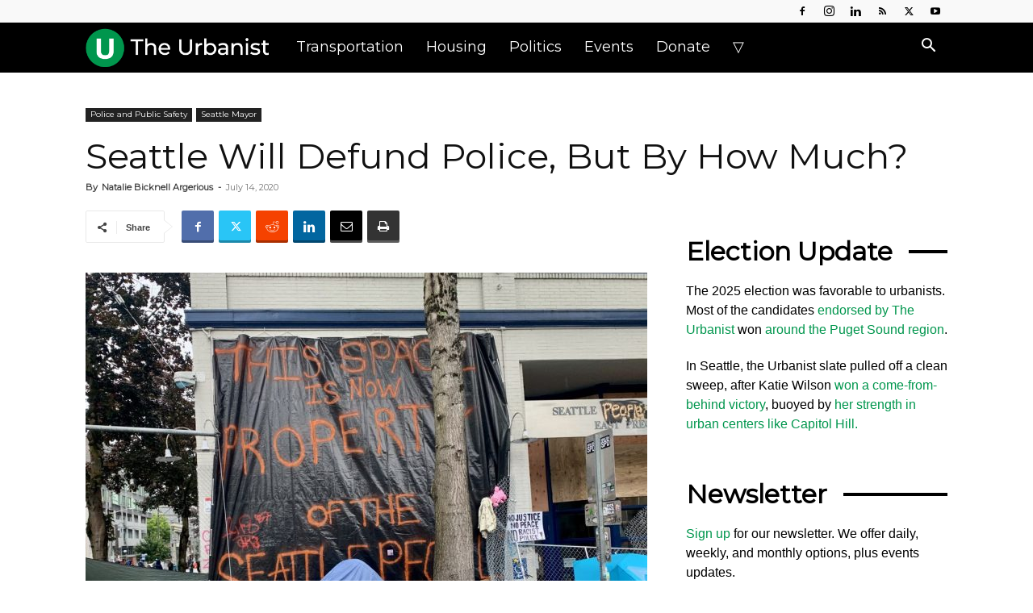

--- FILE ---
content_type: text/html; charset=UTF-8
request_url: https://www.theurbanist.org/2020/07/14/seattle-will-defund-police-but-by-how-much/
body_size: 50819
content:
<!doctype html >
<!--[if IE 8]>    <html class="ie8" lang="en"> <![endif]-->
<!--[if IE 9]>    <html class="ie9" lang="en"> <![endif]-->
<!--[if gt IE 8]><!--> <html dir="ltr" lang="en-US" prefix="og: https://ogp.me/ns#"> <!--<![endif]-->
<head>
<title>Seattle Will Defund Police, But By How Much? » The Urbanist</title>
<meta charset="UTF-8" />
<meta name="viewport" content="width=device-width, initial-scale=1.0">
<link rel="pingback" href="https://www.theurbanist.org/xmlrpc.php" />
<!-- Author Meta Tags by Molongui Authorship, visit: https://wordpress.org/plugins/molongui-authorship/ -->
<meta name="author" content="Natalie Bicknell Argerious">
<!-- /Molongui Authorship -->
<!-- All in One SEO 4.9.3 - aioseo.com -->
<meta name="description" content="# Mayor Durkan and Police Chief Carmen Best remain at odds with the City Council over reducing the police budget. The Capitol Hill Organized Protest (CHOP) is now only a memory, but public discourse around defunding the Seattle Police Department (SPD) remains in the spotlight as sharp divisions persist between Seattle City Council and Mayor Jenny" />
<meta name="robots" content="max-image-preview:large" />
<meta name="author" content="Natalie Bicknell Argerious"/>
<link rel="canonical" href="https://www.theurbanist.org/2020/07/14/seattle-will-defund-police-but-by-how-much/" />
<meta name="generator" content="All in One SEO (AIOSEO) 4.9.3" />
<meta property="og:locale" content="en_US" />
<meta property="og:site_name" content="The Urbanist » Advocacy journalism for better cities." />
<meta property="og:type" content="article" />
<meta property="og:title" content="Seattle Will Defund Police, But By How Much? » The Urbanist" />
<meta property="og:description" content="# Mayor Durkan and Police Chief Carmen Best remain at odds with the City Council over reducing the police budget. The Capitol Hill Organized Protest (CHOP) is now only a memory, but public discourse around defunding the Seattle Police Department (SPD) remains in the spotlight as sharp divisions persist between Seattle City Council and Mayor Jenny" />
<meta property="og:url" content="https://www.theurbanist.org/2020/07/14/seattle-will-defund-police-but-by-how-much/" />
<meta property="og:image" content="https://www.theurbanist.org/wp-content/uploads/2020/07/F0C2A88C-5266-4C1E-B0FE-4FC65ED562A2_1_201_a-e1594261619954.jpeg" />
<meta property="og:image:secure_url" content="https://www.theurbanist.org/wp-content/uploads/2020/07/F0C2A88C-5266-4C1E-B0FE-4FC65ED562A2_1_201_a-e1594261619954.jpeg" />
<meta property="og:image:width" content="1200" />
<meta property="og:image:height" content="942" />
<meta property="article:published_time" content="2020-07-14T13:58:42+00:00" />
<meta property="article:modified_time" content="2020-07-14T17:46:02+00:00" />
<meta property="article:publisher" content="https://www.facebook.com/UrbanistOrg" />
<meta name="twitter:card" content="summary_large_image" />
<meta name="twitter:site" content="@UrbanistOrg" />
<meta name="twitter:title" content="Seattle Will Defund Police, But By How Much? » The Urbanist" />
<meta name="twitter:description" content="# Mayor Durkan and Police Chief Carmen Best remain at odds with the City Council over reducing the police budget. The Capitol Hill Organized Protest (CHOP) is now only a memory, but public discourse around defunding the Seattle Police Department (SPD) remains in the spotlight as sharp divisions persist between Seattle City Council and Mayor Jenny" />
<meta name="twitter:creator" content="@UrbanistOrg" />
<meta name="twitter:image" content="https://www.theurbanist.org/wp-content/uploads/2020/07/F0C2A88C-5266-4C1E-B0FE-4FC65ED562A2_1_201_a-e1594261619954.jpeg" />
<script type="application/ld+json" class="aioseo-schema">
{"@context":"https:\/\/schema.org","@graph":[{"@type":"BlogPosting","@id":"https:\/\/www.theurbanist.org\/2020\/07\/14\/seattle-will-defund-police-but-by-how-much\/#blogposting","name":"Seattle Will Defund Police, But By How Much? \u00bb The Urbanist","headline":"Seattle Will Defund Police, But By How Much?","author":{"@id":"#molongui-disabled-link#author"},"publisher":{"@id":"https:\/\/www.theurbanist.org\/#organization"},"image":{"@type":"ImageObject","url":"https:\/\/www.theurbanist.org\/wp-content\/uploads\/2020\/07\/F0C2A88C-5266-4C1E-B0FE-4FC65ED562A2_1_201_a-e1594261619954.jpeg","width":1200,"height":942,"caption":"A view the Seattle Police East Precinct Station during the Capitol Hill Organized Protest (CHOP). Photo by author."},"datePublished":"2020-07-14T06:58:42-07:00","dateModified":"2020-07-14T10:46:02-07:00","inLanguage":"en-US","mainEntityOfPage":{"@id":"https:\/\/www.theurbanist.org\/2020\/07\/14\/seattle-will-defund-police-but-by-how-much\/#webpage"},"isPartOf":{"@id":"https:\/\/www.theurbanist.org\/2020\/07\/14\/seattle-will-defund-police-but-by-how-much\/#webpage"},"articleSection":"Police and Public Safety, Seattle Mayor"},{"@type":"BreadcrumbList","@id":"https:\/\/www.theurbanist.org\/2020\/07\/14\/seattle-will-defund-police-but-by-how-much\/#breadcrumblist","itemListElement":[{"@type":"ListItem","@id":"https:\/\/www.theurbanist.org#listItem","position":1,"name":"Home","item":"https:\/\/www.theurbanist.org","nextItem":{"@type":"ListItem","@id":"https:\/\/www.theurbanist.org\/category\/politics-and-government\/#listItem","name":"Politics and Government"}},{"@type":"ListItem","@id":"https:\/\/www.theurbanist.org\/category\/politics-and-government\/#listItem","position":2,"name":"Politics and Government","item":"https:\/\/www.theurbanist.org\/category\/politics-and-government\/","nextItem":{"@type":"ListItem","@id":"https:\/\/www.theurbanist.org\/category\/politics-and-government\/elections-and-endorsements\/#listItem","name":"Elections &amp; Endorsements"},"previousItem":{"@type":"ListItem","@id":"https:\/\/www.theurbanist.org#listItem","name":"Home"}},{"@type":"ListItem","@id":"https:\/\/www.theurbanist.org\/category\/politics-and-government\/elections-and-endorsements\/#listItem","position":3,"name":"Elections &amp; Endorsements","item":"https:\/\/www.theurbanist.org\/category\/politics-and-government\/elections-and-endorsements\/","nextItem":{"@type":"ListItem","@id":"https:\/\/www.theurbanist.org\/category\/politics-and-government\/elections-and-endorsements\/seattle-mayor\/#listItem","name":"Seattle Mayor"},"previousItem":{"@type":"ListItem","@id":"https:\/\/www.theurbanist.org\/category\/politics-and-government\/#listItem","name":"Politics and Government"}},{"@type":"ListItem","@id":"https:\/\/www.theurbanist.org\/category\/politics-and-government\/elections-and-endorsements\/seattle-mayor\/#listItem","position":4,"name":"Seattle Mayor","item":"https:\/\/www.theurbanist.org\/category\/politics-and-government\/elections-and-endorsements\/seattle-mayor\/","nextItem":{"@type":"ListItem","@id":"https:\/\/www.theurbanist.org\/2020\/07\/14\/seattle-will-defund-police-but-by-how-much\/#listItem","name":"Seattle Will Defund Police, But By How Much?"},"previousItem":{"@type":"ListItem","@id":"https:\/\/www.theurbanist.org\/category\/politics-and-government\/elections-and-endorsements\/#listItem","name":"Elections &amp; Endorsements"}},{"@type":"ListItem","@id":"https:\/\/www.theurbanist.org\/2020\/07\/14\/seattle-will-defund-police-but-by-how-much\/#listItem","position":5,"name":"Seattle Will Defund Police, But By How Much?","previousItem":{"@type":"ListItem","@id":"https:\/\/www.theurbanist.org\/category\/politics-and-government\/elections-and-endorsements\/seattle-mayor\/#listItem","name":"Seattle Mayor"}}]},{"@type":"Organization","@id":"https:\/\/www.theurbanist.org\/#organization","name":"The Urbanist","description":"Advocacy journalism for better cities. Founded in 2014, The Urbanist\u2019s mission is to tell stories that inform and influence the public and their leaders \u2014 and win them to our vision: that the Puget Sound region\u2019s built environment and social systems support thriving, healthy, sustainable, and just communities.","url":"https:\/\/www.theurbanist.org\/","logo":{"@type":"ImageObject","url":"https:\/\/www.theurbanist.org\/wp-content\/uploads\/2023\/10\/IMG_9968.jpeg","@id":"https:\/\/www.theurbanist.org\/2020\/07\/14\/seattle-will-defund-police-but-by-how-much\/#organizationLogo","width":85,"height":85},"image":{"@id":"https:\/\/www.theurbanist.org\/2020\/07\/14\/seattle-will-defund-police-but-by-how-much\/#organizationLogo"},"sameAs":["https:\/\/www.facebook.com\/UrbanistOrg","https:\/\/twitter.com\/UrbanistOrg","https:\/\/www.instagram.com\/UrbanistOrg","https:\/\/youtube.com\/@TheUrbanist","https:\/\/www.linkedin.com\/company\/the-urbanist\/","https:\/\/bsky.app\/profile\/theurbanist.org","https:\/\/www.threads.com\/@urbanistorg"]},{"@type":"Person","@id":"#molongui-disabled-link#author","url":"#molongui-disabled-link","name":"Natalie Bicknell Argerious","image":{"@type":"ImageObject","@id":"https:\/\/www.theurbanist.org\/2020\/07\/14\/seattle-will-defund-police-but-by-how-much\/#authorImage","url":"https:\/\/www.theurbanist.org\/wp-content\/uploads\/2022\/01\/natalie.jpg","width":96,"height":96,"caption":"Natalie Bicknell Argerious"}},{"@type":"WebPage","@id":"https:\/\/www.theurbanist.org\/2020\/07\/14\/seattle-will-defund-police-but-by-how-much\/#webpage","url":"https:\/\/www.theurbanist.org\/2020\/07\/14\/seattle-will-defund-police-but-by-how-much\/","name":"Seattle Will Defund Police, But By How Much? \u00bb The Urbanist","description":"# Mayor Durkan and Police Chief Carmen Best remain at odds with the City Council over reducing the police budget. The Capitol Hill Organized Protest (CHOP) is now only a memory, but public discourse around defunding the Seattle Police Department (SPD) remains in the spotlight as sharp divisions persist between Seattle City Council and Mayor Jenny","inLanguage":"en-US","isPartOf":{"@id":"https:\/\/www.theurbanist.org\/#website"},"breadcrumb":{"@id":"https:\/\/www.theurbanist.org\/2020\/07\/14\/seattle-will-defund-police-but-by-how-much\/#breadcrumblist"},"author":{"@id":"#molongui-disabled-link#author"},"creator":{"@id":"#molongui-disabled-link#author"},"image":{"@type":"ImageObject","url":"https:\/\/www.theurbanist.org\/wp-content\/uploads\/2020\/07\/F0C2A88C-5266-4C1E-B0FE-4FC65ED562A2_1_201_a-e1594261619954.jpeg","@id":"https:\/\/www.theurbanist.org\/2020\/07\/14\/seattle-will-defund-police-but-by-how-much\/#mainImage","width":1200,"height":942,"caption":"A view the Seattle Police East Precinct Station during the Capitol Hill Organized Protest (CHOP). Photo by author."},"primaryImageOfPage":{"@id":"https:\/\/www.theurbanist.org\/2020\/07\/14\/seattle-will-defund-police-but-by-how-much\/#mainImage"},"datePublished":"2020-07-14T06:58:42-07:00","dateModified":"2020-07-14T10:46:02-07:00"},{"@type":"WebSite","@id":"https:\/\/www.theurbanist.org\/#website","url":"https:\/\/www.theurbanist.org\/","name":"The Urbanist","description":"Advocacy journalism for better cities.","inLanguage":"en-US","publisher":{"@id":"https:\/\/www.theurbanist.org\/#organization"}}]}
</script>
<!-- All in One SEO -->
<link rel="icon" type="image/png" href="https://www.theurbanist.org/wp-content/uploads/2020/08/favicon-32x32.png"><link rel="apple-touch-icon" sizes="152x152" href="https://www.theurbanist.org/wp-content/uploads/2020/08/apple-touch-icon.png"/><!-- Jetpack Site Verification Tags -->
<meta name="google-site-verification" content="VXiX1bqzhX_WjwFbRC86ofjA-6GkDS_vqh0WWJIJB2s" />
<link rel='dns-prefetch' href='//scripts.mediavine.com' />
<link rel='dns-prefetch' href='//stats.wp.com' />
<link rel='dns-prefetch' href='//fonts.googleapis.com' />
<link rel='dns-prefetch' href='//v0.wordpress.com' />
<link rel='preconnect' href='//c0.wp.com' />
<link rel="alternate" type="application/rss+xml" title="The Urbanist &raquo; Feed" href="https://www.theurbanist.org/feed/" />
<link rel="alternate" type="application/rss+xml" title="The Urbanist &raquo; Comments Feed" href="https://www.theurbanist.org/comments/feed/" />
<link rel="alternate" type="application/rss+xml" title="The Urbanist &raquo; Seattle Will Defund Police, But By How Much? Comments Feed" href="https://www.theurbanist.org/2020/07/14/seattle-will-defund-police-but-by-how-much/feed/" />
<link rel="alternate" title="oEmbed (JSON)" type="application/json+oembed" href="https://www.theurbanist.org/wp-json/oembed/1.0/embed?url=https%3A%2F%2Fwww.theurbanist.org%2F2020%2F07%2F14%2Fseattle-will-defund-police-but-by-how-much%2F" />
<link rel="alternate" title="oEmbed (XML)" type="text/xml+oembed" href="https://www.theurbanist.org/wp-json/oembed/1.0/embed?url=https%3A%2F%2Fwww.theurbanist.org%2F2020%2F07%2F14%2Fseattle-will-defund-police-but-by-how-much%2F&#038;format=xml" />
<!-- This site uses the Google Analytics by MonsterInsights plugin v9.11.1 - Using Analytics tracking - https://www.monsterinsights.com/ -->
<script src="//www.googletagmanager.com/gtag/js?id=G-2E6176J8C8"  data-cfasync="false" data-wpfc-render="false" type="text/javascript" async></script>
<script data-cfasync="false" data-wpfc-render="false" type="text/javascript">
var mi_version = '9.11.1';
var mi_track_user = true;
var mi_no_track_reason = '';
var MonsterInsightsDefaultLocations = {"page_location":"https:\/\/www.theurbanist.org\/2020\/07\/14\/seattle-will-defund-police-but-by-how-much\/"};
if ( typeof MonsterInsightsPrivacyGuardFilter === 'function' ) {
var MonsterInsightsLocations = (typeof MonsterInsightsExcludeQuery === 'object') ? MonsterInsightsPrivacyGuardFilter( MonsterInsightsExcludeQuery ) : MonsterInsightsPrivacyGuardFilter( MonsterInsightsDefaultLocations );
} else {
var MonsterInsightsLocations = (typeof MonsterInsightsExcludeQuery === 'object') ? MonsterInsightsExcludeQuery : MonsterInsightsDefaultLocations;
}
var disableStrs = [
'ga-disable-G-2E6176J8C8',
];
/* Function to detect opted out users */
function __gtagTrackerIsOptedOut() {
for (var index = 0; index < disableStrs.length; index++) {
if (document.cookie.indexOf(disableStrs[index] + '=true') > -1) {
return true;
}
}
return false;
}
/* Disable tracking if the opt-out cookie exists. */
if (__gtagTrackerIsOptedOut()) {
for (var index = 0; index < disableStrs.length; index++) {
window[disableStrs[index]] = true;
}
}
/* Opt-out function */
function __gtagTrackerOptout() {
for (var index = 0; index < disableStrs.length; index++) {
document.cookie = disableStrs[index] + '=true; expires=Thu, 31 Dec 2099 23:59:59 UTC; path=/';
window[disableStrs[index]] = true;
}
}
if ('undefined' === typeof gaOptout) {
function gaOptout() {
__gtagTrackerOptout();
}
}
window.dataLayer = window.dataLayer || [];
window.MonsterInsightsDualTracker = {
helpers: {},
trackers: {},
};
if (mi_track_user) {
function __gtagDataLayer() {
dataLayer.push(arguments);
}
function __gtagTracker(type, name, parameters) {
if (!parameters) {
parameters = {};
}
if (parameters.send_to) {
__gtagDataLayer.apply(null, arguments);
return;
}
if (type === 'event') {
parameters.send_to = monsterinsights_frontend.v4_id;
var hookName = name;
if (typeof parameters['event_category'] !== 'undefined') {
hookName = parameters['event_category'] + ':' + name;
}
if (typeof MonsterInsightsDualTracker.trackers[hookName] !== 'undefined') {
MonsterInsightsDualTracker.trackers[hookName](parameters);
} else {
__gtagDataLayer('event', name, parameters);
}
} else {
__gtagDataLayer.apply(null, arguments);
}
}
__gtagTracker('js', new Date());
__gtagTracker('set', {
'developer_id.dZGIzZG': true,
});
if ( MonsterInsightsLocations.page_location ) {
__gtagTracker('set', MonsterInsightsLocations);
}
__gtagTracker('config', 'G-2E6176J8C8', {"forceSSL":"true"} );
window.gtag = __gtagTracker;										(function () {
/* https://developers.google.com/analytics/devguides/collection/analyticsjs/ */
/* ga and __gaTracker compatibility shim. */
var noopfn = function () {
return null;
};
var newtracker = function () {
return new Tracker();
};
var Tracker = function () {
return null;
};
var p = Tracker.prototype;
p.get = noopfn;
p.set = noopfn;
p.send = function () {
var args = Array.prototype.slice.call(arguments);
args.unshift('send');
__gaTracker.apply(null, args);
};
var __gaTracker = function () {
var len = arguments.length;
if (len === 0) {
return;
}
var f = arguments[len - 1];
if (typeof f !== 'object' || f === null || typeof f.hitCallback !== 'function') {
if ('send' === arguments[0]) {
var hitConverted, hitObject = false, action;
if ('event' === arguments[1]) {
if ('undefined' !== typeof arguments[3]) {
hitObject = {
'eventAction': arguments[3],
'eventCategory': arguments[2],
'eventLabel': arguments[4],
'value': arguments[5] ? arguments[5] : 1,
}
}
}
if ('pageview' === arguments[1]) {
if ('undefined' !== typeof arguments[2]) {
hitObject = {
'eventAction': 'page_view',
'page_path': arguments[2],
}
}
}
if (typeof arguments[2] === 'object') {
hitObject = arguments[2];
}
if (typeof arguments[5] === 'object') {
Object.assign(hitObject, arguments[5]);
}
if ('undefined' !== typeof arguments[1].hitType) {
hitObject = arguments[1];
if ('pageview' === hitObject.hitType) {
hitObject.eventAction = 'page_view';
}
}
if (hitObject) {
action = 'timing' === arguments[1].hitType ? 'timing_complete' : hitObject.eventAction;
hitConverted = mapArgs(hitObject);
__gtagTracker('event', action, hitConverted);
}
}
return;
}
function mapArgs(args) {
var arg, hit = {};
var gaMap = {
'eventCategory': 'event_category',
'eventAction': 'event_action',
'eventLabel': 'event_label',
'eventValue': 'event_value',
'nonInteraction': 'non_interaction',
'timingCategory': 'event_category',
'timingVar': 'name',
'timingValue': 'value',
'timingLabel': 'event_label',
'page': 'page_path',
'location': 'page_location',
'title': 'page_title',
'referrer' : 'page_referrer',
};
for (arg in args) {
if (!(!args.hasOwnProperty(arg) || !gaMap.hasOwnProperty(arg))) {
hit[gaMap[arg]] = args[arg];
} else {
hit[arg] = args[arg];
}
}
return hit;
}
try {
f.hitCallback();
} catch (ex) {
}
};
__gaTracker.create = newtracker;
__gaTracker.getByName = newtracker;
__gaTracker.getAll = function () {
return [];
};
__gaTracker.remove = noopfn;
__gaTracker.loaded = true;
window['__gaTracker'] = __gaTracker;
})();
} else {
console.log("");
(function () {
function __gtagTracker() {
return null;
}
window['__gtagTracker'] = __gtagTracker;
window['gtag'] = __gtagTracker;
})();
}
</script>
<!-- / Google Analytics by MonsterInsights -->
<style id='wp-img-auto-sizes-contain-inline-css' type='text/css'>
img:is([sizes=auto i],[sizes^="auto," i]){contain-intrinsic-size:3000px 1500px}
/*# sourceURL=wp-img-auto-sizes-contain-inline-css */
</style>
<style id='wp-emoji-styles-inline-css' type='text/css'>
img.wp-smiley, img.emoji {
display: inline !important;
border: none !important;
box-shadow: none !important;
height: 1em !important;
width: 1em !important;
margin: 0 0.07em !important;
vertical-align: -0.1em !important;
background: none !important;
padding: 0 !important;
}
/*# sourceURL=wp-emoji-styles-inline-css */
</style>
<style id='wp-block-library-inline-css' type='text/css'>
:root{--wp-block-synced-color:#7a00df;--wp-block-synced-color--rgb:122,0,223;--wp-bound-block-color:var(--wp-block-synced-color);--wp-editor-canvas-background:#ddd;--wp-admin-theme-color:#007cba;--wp-admin-theme-color--rgb:0,124,186;--wp-admin-theme-color-darker-10:#006ba1;--wp-admin-theme-color-darker-10--rgb:0,107,160.5;--wp-admin-theme-color-darker-20:#005a87;--wp-admin-theme-color-darker-20--rgb:0,90,135;--wp-admin-border-width-focus:2px}@media (min-resolution:192dpi){:root{--wp-admin-border-width-focus:1.5px}}.wp-element-button{cursor:pointer}:root .has-very-light-gray-background-color{background-color:#eee}:root .has-very-dark-gray-background-color{background-color:#313131}:root .has-very-light-gray-color{color:#eee}:root .has-very-dark-gray-color{color:#313131}:root .has-vivid-green-cyan-to-vivid-cyan-blue-gradient-background{background:linear-gradient(135deg,#00d084,#0693e3)}:root .has-purple-crush-gradient-background{background:linear-gradient(135deg,#34e2e4,#4721fb 50%,#ab1dfe)}:root .has-hazy-dawn-gradient-background{background:linear-gradient(135deg,#faaca8,#dad0ec)}:root .has-subdued-olive-gradient-background{background:linear-gradient(135deg,#fafae1,#67a671)}:root .has-atomic-cream-gradient-background{background:linear-gradient(135deg,#fdd79a,#004a59)}:root .has-nightshade-gradient-background{background:linear-gradient(135deg,#330968,#31cdcf)}:root .has-midnight-gradient-background{background:linear-gradient(135deg,#020381,#2874fc)}:root{--wp--preset--font-size--normal:16px;--wp--preset--font-size--huge:42px}.has-regular-font-size{font-size:1em}.has-larger-font-size{font-size:2.625em}.has-normal-font-size{font-size:var(--wp--preset--font-size--normal)}.has-huge-font-size{font-size:var(--wp--preset--font-size--huge)}.has-text-align-center{text-align:center}.has-text-align-left{text-align:left}.has-text-align-right{text-align:right}.has-fit-text{white-space:nowrap!important}#end-resizable-editor-section{display:none}.aligncenter{clear:both}.items-justified-left{justify-content:flex-start}.items-justified-center{justify-content:center}.items-justified-right{justify-content:flex-end}.items-justified-space-between{justify-content:space-between}.screen-reader-text{border:0;clip-path:inset(50%);height:1px;margin:-1px;overflow:hidden;padding:0;position:absolute;width:1px;word-wrap:normal!important}.screen-reader-text:focus{background-color:#ddd;clip-path:none;color:#444;display:block;font-size:1em;height:auto;left:5px;line-height:normal;padding:15px 23px 14px;text-decoration:none;top:5px;width:auto;z-index:100000}html :where(.has-border-color){border-style:solid}html :where([style*=border-top-color]){border-top-style:solid}html :where([style*=border-right-color]){border-right-style:solid}html :where([style*=border-bottom-color]){border-bottom-style:solid}html :where([style*=border-left-color]){border-left-style:solid}html :where([style*=border-width]){border-style:solid}html :where([style*=border-top-width]){border-top-style:solid}html :where([style*=border-right-width]){border-right-style:solid}html :where([style*=border-bottom-width]){border-bottom-style:solid}html :where([style*=border-left-width]){border-left-style:solid}html :where(img[class*=wp-image-]){height:auto;max-width:100%}:where(figure){margin:0 0 1em}html :where(.is-position-sticky){--wp-admin--admin-bar--position-offset:var(--wp-admin--admin-bar--height,0px)}@media screen and (max-width:600px){html :where(.is-position-sticky){--wp-admin--admin-bar--position-offset:0px}}
/*# sourceURL=wp-block-library-inline-css */
</style><style id='wp-block-heading-inline-css' type='text/css'>
h1:where(.wp-block-heading).has-background,h2:where(.wp-block-heading).has-background,h3:where(.wp-block-heading).has-background,h4:where(.wp-block-heading).has-background,h5:where(.wp-block-heading).has-background,h6:where(.wp-block-heading).has-background{padding:1.25em 2.375em}h1.has-text-align-left[style*=writing-mode]:where([style*=vertical-lr]),h1.has-text-align-right[style*=writing-mode]:where([style*=vertical-rl]),h2.has-text-align-left[style*=writing-mode]:where([style*=vertical-lr]),h2.has-text-align-right[style*=writing-mode]:where([style*=vertical-rl]),h3.has-text-align-left[style*=writing-mode]:where([style*=vertical-lr]),h3.has-text-align-right[style*=writing-mode]:where([style*=vertical-rl]),h4.has-text-align-left[style*=writing-mode]:where([style*=vertical-lr]),h4.has-text-align-right[style*=writing-mode]:where([style*=vertical-rl]),h5.has-text-align-left[style*=writing-mode]:where([style*=vertical-lr]),h5.has-text-align-right[style*=writing-mode]:where([style*=vertical-rl]),h6.has-text-align-left[style*=writing-mode]:where([style*=vertical-lr]),h6.has-text-align-right[style*=writing-mode]:where([style*=vertical-rl]){rotate:180deg}
/*# sourceURL=https://c0.wp.com/c/6.9/wp-includes/blocks/heading/style.min.css */
</style>
<style id='wp-block-image-inline-css' type='text/css'>
.wp-block-image>a,.wp-block-image>figure>a{display:inline-block}.wp-block-image img{box-sizing:border-box;height:auto;max-width:100%;vertical-align:bottom}@media not (prefers-reduced-motion){.wp-block-image img.hide{visibility:hidden}.wp-block-image img.show{animation:show-content-image .4s}}.wp-block-image[style*=border-radius] img,.wp-block-image[style*=border-radius]>a{border-radius:inherit}.wp-block-image.has-custom-border img{box-sizing:border-box}.wp-block-image.aligncenter{text-align:center}.wp-block-image.alignfull>a,.wp-block-image.alignwide>a{width:100%}.wp-block-image.alignfull img,.wp-block-image.alignwide img{height:auto;width:100%}.wp-block-image .aligncenter,.wp-block-image .alignleft,.wp-block-image .alignright,.wp-block-image.aligncenter,.wp-block-image.alignleft,.wp-block-image.alignright{display:table}.wp-block-image .aligncenter>figcaption,.wp-block-image .alignleft>figcaption,.wp-block-image .alignright>figcaption,.wp-block-image.aligncenter>figcaption,.wp-block-image.alignleft>figcaption,.wp-block-image.alignright>figcaption{caption-side:bottom;display:table-caption}.wp-block-image .alignleft{float:left;margin:.5em 1em .5em 0}.wp-block-image .alignright{float:right;margin:.5em 0 .5em 1em}.wp-block-image .aligncenter{margin-left:auto;margin-right:auto}.wp-block-image :where(figcaption){margin-bottom:1em;margin-top:.5em}.wp-block-image.is-style-circle-mask img{border-radius:9999px}@supports ((-webkit-mask-image:none) or (mask-image:none)) or (-webkit-mask-image:none){.wp-block-image.is-style-circle-mask img{border-radius:0;-webkit-mask-image:url('data:image/svg+xml;utf8,<svg viewBox="0 0 100 100" xmlns="http://www.w3.org/2000/svg"><circle cx="50" cy="50" r="50"/></svg>');mask-image:url('data:image/svg+xml;utf8,<svg viewBox="0 0 100 100" xmlns="http://www.w3.org/2000/svg"><circle cx="50" cy="50" r="50"/></svg>');mask-mode:alpha;-webkit-mask-position:center;mask-position:center;-webkit-mask-repeat:no-repeat;mask-repeat:no-repeat;-webkit-mask-size:contain;mask-size:contain}}:root :where(.wp-block-image.is-style-rounded img,.wp-block-image .is-style-rounded img){border-radius:9999px}.wp-block-image figure{margin:0}.wp-lightbox-container{display:flex;flex-direction:column;position:relative}.wp-lightbox-container img{cursor:zoom-in}.wp-lightbox-container img:hover+button{opacity:1}.wp-lightbox-container button{align-items:center;backdrop-filter:blur(16px) saturate(180%);background-color:#5a5a5a40;border:none;border-radius:4px;cursor:zoom-in;display:flex;height:20px;justify-content:center;opacity:0;padding:0;position:absolute;right:16px;text-align:center;top:16px;width:20px;z-index:100}@media not (prefers-reduced-motion){.wp-lightbox-container button{transition:opacity .2s ease}}.wp-lightbox-container button:focus-visible{outline:3px auto #5a5a5a40;outline:3px auto -webkit-focus-ring-color;outline-offset:3px}.wp-lightbox-container button:hover{cursor:pointer;opacity:1}.wp-lightbox-container button:focus{opacity:1}.wp-lightbox-container button:focus,.wp-lightbox-container button:hover,.wp-lightbox-container button:not(:hover):not(:active):not(.has-background){background-color:#5a5a5a40;border:none}.wp-lightbox-overlay{box-sizing:border-box;cursor:zoom-out;height:100vh;left:0;overflow:hidden;position:fixed;top:0;visibility:hidden;width:100%;z-index:100000}.wp-lightbox-overlay .close-button{align-items:center;cursor:pointer;display:flex;justify-content:center;min-height:40px;min-width:40px;padding:0;position:absolute;right:calc(env(safe-area-inset-right) + 16px);top:calc(env(safe-area-inset-top) + 16px);z-index:5000000}.wp-lightbox-overlay .close-button:focus,.wp-lightbox-overlay .close-button:hover,.wp-lightbox-overlay .close-button:not(:hover):not(:active):not(.has-background){background:none;border:none}.wp-lightbox-overlay .lightbox-image-container{height:var(--wp--lightbox-container-height);left:50%;overflow:hidden;position:absolute;top:50%;transform:translate(-50%,-50%);transform-origin:top left;width:var(--wp--lightbox-container-width);z-index:9999999999}.wp-lightbox-overlay .wp-block-image{align-items:center;box-sizing:border-box;display:flex;height:100%;justify-content:center;margin:0;position:relative;transform-origin:0 0;width:100%;z-index:3000000}.wp-lightbox-overlay .wp-block-image img{height:var(--wp--lightbox-image-height);min-height:var(--wp--lightbox-image-height);min-width:var(--wp--lightbox-image-width);width:var(--wp--lightbox-image-width)}.wp-lightbox-overlay .wp-block-image figcaption{display:none}.wp-lightbox-overlay button{background:none;border:none}.wp-lightbox-overlay .scrim{background-color:#fff;height:100%;opacity:.9;position:absolute;width:100%;z-index:2000000}.wp-lightbox-overlay.active{visibility:visible}@media not (prefers-reduced-motion){.wp-lightbox-overlay.active{animation:turn-on-visibility .25s both}.wp-lightbox-overlay.active img{animation:turn-on-visibility .35s both}.wp-lightbox-overlay.show-closing-animation:not(.active){animation:turn-off-visibility .35s both}.wp-lightbox-overlay.show-closing-animation:not(.active) img{animation:turn-off-visibility .25s both}.wp-lightbox-overlay.zoom.active{animation:none;opacity:1;visibility:visible}.wp-lightbox-overlay.zoom.active .lightbox-image-container{animation:lightbox-zoom-in .4s}.wp-lightbox-overlay.zoom.active .lightbox-image-container img{animation:none}.wp-lightbox-overlay.zoom.active .scrim{animation:turn-on-visibility .4s forwards}.wp-lightbox-overlay.zoom.show-closing-animation:not(.active){animation:none}.wp-lightbox-overlay.zoom.show-closing-animation:not(.active) .lightbox-image-container{animation:lightbox-zoom-out .4s}.wp-lightbox-overlay.zoom.show-closing-animation:not(.active) .lightbox-image-container img{animation:none}.wp-lightbox-overlay.zoom.show-closing-animation:not(.active) .scrim{animation:turn-off-visibility .4s forwards}}@keyframes show-content-image{0%{visibility:hidden}99%{visibility:hidden}to{visibility:visible}}@keyframes turn-on-visibility{0%{opacity:0}to{opacity:1}}@keyframes turn-off-visibility{0%{opacity:1;visibility:visible}99%{opacity:0;visibility:visible}to{opacity:0;visibility:hidden}}@keyframes lightbox-zoom-in{0%{transform:translate(calc((-100vw + var(--wp--lightbox-scrollbar-width))/2 + var(--wp--lightbox-initial-left-position)),calc(-50vh + var(--wp--lightbox-initial-top-position))) scale(var(--wp--lightbox-scale))}to{transform:translate(-50%,-50%) scale(1)}}@keyframes lightbox-zoom-out{0%{transform:translate(-50%,-50%) scale(1);visibility:visible}99%{visibility:visible}to{transform:translate(calc((-100vw + var(--wp--lightbox-scrollbar-width))/2 + var(--wp--lightbox-initial-left-position)),calc(-50vh + var(--wp--lightbox-initial-top-position))) scale(var(--wp--lightbox-scale));visibility:hidden}}
/*# sourceURL=https://c0.wp.com/c/6.9/wp-includes/blocks/image/style.min.css */
</style>
<style id='wp-block-group-inline-css' type='text/css'>
.wp-block-group{box-sizing:border-box}:where(.wp-block-group.wp-block-group-is-layout-constrained){position:relative}
/*# sourceURL=https://c0.wp.com/c/6.9/wp-includes/blocks/group/style.min.css */
</style>
<style id='wp-block-paragraph-inline-css' type='text/css'>
.is-small-text{font-size:.875em}.is-regular-text{font-size:1em}.is-large-text{font-size:2.25em}.is-larger-text{font-size:3em}.has-drop-cap:not(:focus):first-letter{float:left;font-size:8.4em;font-style:normal;font-weight:100;line-height:.68;margin:.05em .1em 0 0;text-transform:uppercase}body.rtl .has-drop-cap:not(:focus):first-letter{float:none;margin-left:.1em}p.has-drop-cap.has-background{overflow:hidden}:root :where(p.has-background){padding:1.25em 2.375em}:where(p.has-text-color:not(.has-link-color)) a{color:inherit}p.has-text-align-left[style*="writing-mode:vertical-lr"],p.has-text-align-right[style*="writing-mode:vertical-rl"]{rotate:180deg}
/*# sourceURL=https://c0.wp.com/c/6.9/wp-includes/blocks/paragraph/style.min.css */
</style>
<style id='global-styles-inline-css' type='text/css'>
:root{--wp--preset--aspect-ratio--square: 1;--wp--preset--aspect-ratio--4-3: 4/3;--wp--preset--aspect-ratio--3-4: 3/4;--wp--preset--aspect-ratio--3-2: 3/2;--wp--preset--aspect-ratio--2-3: 2/3;--wp--preset--aspect-ratio--16-9: 16/9;--wp--preset--aspect-ratio--9-16: 9/16;--wp--preset--color--black: #000000;--wp--preset--color--cyan-bluish-gray: #abb8c3;--wp--preset--color--white: #ffffff;--wp--preset--color--pale-pink: #f78da7;--wp--preset--color--vivid-red: #cf2e2e;--wp--preset--color--luminous-vivid-orange: #ff6900;--wp--preset--color--luminous-vivid-amber: #fcb900;--wp--preset--color--light-green-cyan: #7bdcb5;--wp--preset--color--vivid-green-cyan: #00d084;--wp--preset--color--pale-cyan-blue: #8ed1fc;--wp--preset--color--vivid-cyan-blue: #0693e3;--wp--preset--color--vivid-purple: #9b51e0;--wp--preset--gradient--vivid-cyan-blue-to-vivid-purple: linear-gradient(135deg,rgb(6,147,227) 0%,rgb(155,81,224) 100%);--wp--preset--gradient--light-green-cyan-to-vivid-green-cyan: linear-gradient(135deg,rgb(122,220,180) 0%,rgb(0,208,130) 100%);--wp--preset--gradient--luminous-vivid-amber-to-luminous-vivid-orange: linear-gradient(135deg,rgb(252,185,0) 0%,rgb(255,105,0) 100%);--wp--preset--gradient--luminous-vivid-orange-to-vivid-red: linear-gradient(135deg,rgb(255,105,0) 0%,rgb(207,46,46) 100%);--wp--preset--gradient--very-light-gray-to-cyan-bluish-gray: linear-gradient(135deg,rgb(238,238,238) 0%,rgb(169,184,195) 100%);--wp--preset--gradient--cool-to-warm-spectrum: linear-gradient(135deg,rgb(74,234,220) 0%,rgb(151,120,209) 20%,rgb(207,42,186) 40%,rgb(238,44,130) 60%,rgb(251,105,98) 80%,rgb(254,248,76) 100%);--wp--preset--gradient--blush-light-purple: linear-gradient(135deg,rgb(255,206,236) 0%,rgb(152,150,240) 100%);--wp--preset--gradient--blush-bordeaux: linear-gradient(135deg,rgb(254,205,165) 0%,rgb(254,45,45) 50%,rgb(107,0,62) 100%);--wp--preset--gradient--luminous-dusk: linear-gradient(135deg,rgb(255,203,112) 0%,rgb(199,81,192) 50%,rgb(65,88,208) 100%);--wp--preset--gradient--pale-ocean: linear-gradient(135deg,rgb(255,245,203) 0%,rgb(182,227,212) 50%,rgb(51,167,181) 100%);--wp--preset--gradient--electric-grass: linear-gradient(135deg,rgb(202,248,128) 0%,rgb(113,206,126) 100%);--wp--preset--gradient--midnight: linear-gradient(135deg,rgb(2,3,129) 0%,rgb(40,116,252) 100%);--wp--preset--font-size--small: 11px;--wp--preset--font-size--medium: 20px;--wp--preset--font-size--large: 32px;--wp--preset--font-size--x-large: 42px;--wp--preset--font-size--regular: 15px;--wp--preset--font-size--larger: 50px;--wp--preset--spacing--20: 0.44rem;--wp--preset--spacing--30: 0.67rem;--wp--preset--spacing--40: 1rem;--wp--preset--spacing--50: 1.5rem;--wp--preset--spacing--60: 2.25rem;--wp--preset--spacing--70: 3.38rem;--wp--preset--spacing--80: 5.06rem;--wp--preset--shadow--natural: 6px 6px 9px rgba(0, 0, 0, 0.2);--wp--preset--shadow--deep: 12px 12px 50px rgba(0, 0, 0, 0.4);--wp--preset--shadow--sharp: 6px 6px 0px rgba(0, 0, 0, 0.2);--wp--preset--shadow--outlined: 6px 6px 0px -3px rgb(255, 255, 255), 6px 6px rgb(0, 0, 0);--wp--preset--shadow--crisp: 6px 6px 0px rgb(0, 0, 0);}:where(.is-layout-flex){gap: 0.5em;}:where(.is-layout-grid){gap: 0.5em;}body .is-layout-flex{display: flex;}.is-layout-flex{flex-wrap: wrap;align-items: center;}.is-layout-flex > :is(*, div){margin: 0;}body .is-layout-grid{display: grid;}.is-layout-grid > :is(*, div){margin: 0;}:where(.wp-block-columns.is-layout-flex){gap: 2em;}:where(.wp-block-columns.is-layout-grid){gap: 2em;}:where(.wp-block-post-template.is-layout-flex){gap: 1.25em;}:where(.wp-block-post-template.is-layout-grid){gap: 1.25em;}.has-black-color{color: var(--wp--preset--color--black) !important;}.has-cyan-bluish-gray-color{color: var(--wp--preset--color--cyan-bluish-gray) !important;}.has-white-color{color: var(--wp--preset--color--white) !important;}.has-pale-pink-color{color: var(--wp--preset--color--pale-pink) !important;}.has-vivid-red-color{color: var(--wp--preset--color--vivid-red) !important;}.has-luminous-vivid-orange-color{color: var(--wp--preset--color--luminous-vivid-orange) !important;}.has-luminous-vivid-amber-color{color: var(--wp--preset--color--luminous-vivid-amber) !important;}.has-light-green-cyan-color{color: var(--wp--preset--color--light-green-cyan) !important;}.has-vivid-green-cyan-color{color: var(--wp--preset--color--vivid-green-cyan) !important;}.has-pale-cyan-blue-color{color: var(--wp--preset--color--pale-cyan-blue) !important;}.has-vivid-cyan-blue-color{color: var(--wp--preset--color--vivid-cyan-blue) !important;}.has-vivid-purple-color{color: var(--wp--preset--color--vivid-purple) !important;}.has-black-background-color{background-color: var(--wp--preset--color--black) !important;}.has-cyan-bluish-gray-background-color{background-color: var(--wp--preset--color--cyan-bluish-gray) !important;}.has-white-background-color{background-color: var(--wp--preset--color--white) !important;}.has-pale-pink-background-color{background-color: var(--wp--preset--color--pale-pink) !important;}.has-vivid-red-background-color{background-color: var(--wp--preset--color--vivid-red) !important;}.has-luminous-vivid-orange-background-color{background-color: var(--wp--preset--color--luminous-vivid-orange) !important;}.has-luminous-vivid-amber-background-color{background-color: var(--wp--preset--color--luminous-vivid-amber) !important;}.has-light-green-cyan-background-color{background-color: var(--wp--preset--color--light-green-cyan) !important;}.has-vivid-green-cyan-background-color{background-color: var(--wp--preset--color--vivid-green-cyan) !important;}.has-pale-cyan-blue-background-color{background-color: var(--wp--preset--color--pale-cyan-blue) !important;}.has-vivid-cyan-blue-background-color{background-color: var(--wp--preset--color--vivid-cyan-blue) !important;}.has-vivid-purple-background-color{background-color: var(--wp--preset--color--vivid-purple) !important;}.has-black-border-color{border-color: var(--wp--preset--color--black) !important;}.has-cyan-bluish-gray-border-color{border-color: var(--wp--preset--color--cyan-bluish-gray) !important;}.has-white-border-color{border-color: var(--wp--preset--color--white) !important;}.has-pale-pink-border-color{border-color: var(--wp--preset--color--pale-pink) !important;}.has-vivid-red-border-color{border-color: var(--wp--preset--color--vivid-red) !important;}.has-luminous-vivid-orange-border-color{border-color: var(--wp--preset--color--luminous-vivid-orange) !important;}.has-luminous-vivid-amber-border-color{border-color: var(--wp--preset--color--luminous-vivid-amber) !important;}.has-light-green-cyan-border-color{border-color: var(--wp--preset--color--light-green-cyan) !important;}.has-vivid-green-cyan-border-color{border-color: var(--wp--preset--color--vivid-green-cyan) !important;}.has-pale-cyan-blue-border-color{border-color: var(--wp--preset--color--pale-cyan-blue) !important;}.has-vivid-cyan-blue-border-color{border-color: var(--wp--preset--color--vivid-cyan-blue) !important;}.has-vivid-purple-border-color{border-color: var(--wp--preset--color--vivid-purple) !important;}.has-vivid-cyan-blue-to-vivid-purple-gradient-background{background: var(--wp--preset--gradient--vivid-cyan-blue-to-vivid-purple) !important;}.has-light-green-cyan-to-vivid-green-cyan-gradient-background{background: var(--wp--preset--gradient--light-green-cyan-to-vivid-green-cyan) !important;}.has-luminous-vivid-amber-to-luminous-vivid-orange-gradient-background{background: var(--wp--preset--gradient--luminous-vivid-amber-to-luminous-vivid-orange) !important;}.has-luminous-vivid-orange-to-vivid-red-gradient-background{background: var(--wp--preset--gradient--luminous-vivid-orange-to-vivid-red) !important;}.has-very-light-gray-to-cyan-bluish-gray-gradient-background{background: var(--wp--preset--gradient--very-light-gray-to-cyan-bluish-gray) !important;}.has-cool-to-warm-spectrum-gradient-background{background: var(--wp--preset--gradient--cool-to-warm-spectrum) !important;}.has-blush-light-purple-gradient-background{background: var(--wp--preset--gradient--blush-light-purple) !important;}.has-blush-bordeaux-gradient-background{background: var(--wp--preset--gradient--blush-bordeaux) !important;}.has-luminous-dusk-gradient-background{background: var(--wp--preset--gradient--luminous-dusk) !important;}.has-pale-ocean-gradient-background{background: var(--wp--preset--gradient--pale-ocean) !important;}.has-electric-grass-gradient-background{background: var(--wp--preset--gradient--electric-grass) !important;}.has-midnight-gradient-background{background: var(--wp--preset--gradient--midnight) !important;}.has-small-font-size{font-size: var(--wp--preset--font-size--small) !important;}.has-medium-font-size{font-size: var(--wp--preset--font-size--medium) !important;}.has-large-font-size{font-size: var(--wp--preset--font-size--large) !important;}.has-x-large-font-size{font-size: var(--wp--preset--font-size--x-large) !important;}
/*# sourceURL=global-styles-inline-css */
</style>
<style id='classic-theme-styles-inline-css' type='text/css'>
/*! This file is auto-generated */
.wp-block-button__link{color:#fff;background-color:#32373c;border-radius:9999px;box-shadow:none;text-decoration:none;padding:calc(.667em + 2px) calc(1.333em + 2px);font-size:1.125em}.wp-block-file__button{background:#32373c;color:#fff;text-decoration:none}
/*# sourceURL=/wp-includes/css/classic-themes.min.css */
</style>
<link rel='stylesheet' id='wp-components-css' href='https://c0.wp.com/c/6.9/wp-includes/css/dist/components/style.min.css' type='text/css' media='all' />
<link rel='stylesheet' id='wp-preferences-css' href='https://c0.wp.com/c/6.9/wp-includes/css/dist/preferences/style.min.css' type='text/css' media='all' />
<link rel='stylesheet' id='wp-block-editor-css' href='https://c0.wp.com/c/6.9/wp-includes/css/dist/block-editor/style.min.css' type='text/css' media='all' />
<!-- <link rel='stylesheet' id='popup-maker-block-library-style-css' href='https://www.theurbanist.org/wp-content/plugins/popup-maker/dist/packages/block-library-style.css?ver=dbea705cfafe089d65f1' type='text/css' media='all' /> -->
<!-- <link rel='stylesheet' id='contact-form-7-css' href='https://www.theurbanist.org/wp-content/plugins/contact-form-7/includes/css/styles.css?ver=6.1.4' type='text/css' media='all' /> -->
<!-- <link rel='stylesheet' id='td-plugin-newsletter-css' href='https://www.theurbanist.org/wp-content/plugins/td-newsletter/style.css?ver=12.7.3' type='text/css' media='all' /> -->
<!-- <link rel='stylesheet' id='td-plugin-multi-purpose-css' href='https://www.theurbanist.org/wp-content/plugins/td-composer/td-multi-purpose/style.css?ver=7cd248d7ca13c255207c3f8b916c3f00' type='text/css' media='all' /> -->
<link rel="stylesheet" type="text/css" href="//www.theurbanist.org/wp-content/cache/wpfc-minified/95i0vu0j/h9eht.css" media="all"/>
<link rel='stylesheet' id='google-fonts-style-css' href='https://fonts.googleapis.com/css?family=Montserrat%3A400%7CPetrona%3A400&#038;display=swap&#038;ver=12.7.3' type='text/css' media='all' />
<!-- <link rel='stylesheet' id='tablepress-default-css' href='https://www.theurbanist.org/wp-content/plugins/tablepress/css/build/default.css?ver=3.2.6' type='text/css' media='all' /> -->
<!-- <link rel='stylesheet' id='td-theme-css' href='https://www.theurbanist.org/wp-content/themes/Newspaper/style.css?ver=12.7.3' type='text/css' media='all' /> -->
<link rel="stylesheet" type="text/css" href="//www.theurbanist.org/wp-content/cache/wpfc-minified/op9ib87/h9eht.css" media="all"/>
<style id='td-theme-inline-css' type='text/css'>@media (max-width:767px){.td-header-desktop-wrap{display:none}}@media (min-width:767px){.td-header-mobile-wrap{display:none}}</style>
<!-- <link rel='stylesheet' id='td-legacy-framework-front-style-css' href='https://www.theurbanist.org/wp-content/plugins/td-composer/legacy/Newspaper/assets/css/td_legacy_main.css?ver=7cd248d7ca13c255207c3f8b916c3f00' type='text/css' media='all' /> -->
<!-- <link rel='stylesheet' id='td-standard-pack-framework-front-style-css' href='https://www.theurbanist.org/wp-content/plugins/td-standard-pack/Newspaper/assets/css/td_standard_pack_main.css?ver=c12e6da63ed2f212e87e44e5e9b9a302' type='text/css' media='all' /> -->
<link rel="stylesheet" type="text/css" href="//www.theurbanist.org/wp-content/cache/wpfc-minified/dsbn900g/h9eht.css" media="all"/>
<script src='//www.theurbanist.org/wp-content/cache/wpfc-minified/2rn6lk4i/h9eht.js' type="text/javascript"></script>
<!-- <script type="text/javascript" src="https://www.theurbanist.org/wp-content/plugins/google-analytics-for-wordpress/assets/js/frontend-gtag.min.js?ver=9.11.1" id="monsterinsights-frontend-script-js" async="async" data-wp-strategy="async"></script> -->
<script data-cfasync="false" data-wpfc-render="false" type="text/javascript" id='monsterinsights-frontend-script-js-extra'>/* <![CDATA[ */
var monsterinsights_frontend = {"js_events_tracking":"true","download_extensions":"doc,pdf,ppt,zip,xls,docx,pptx,xlsx","inbound_paths":"[]","home_url":"https:\/\/www.theurbanist.org","hash_tracking":"false","v4_id":"G-2E6176J8C8"};/* ]]> */
</script>
<script type="text/javascript" async="async" fetchpriority="high" data-noptimize="1" data-cfasync="false" src="https://scripts.mediavine.com/tags/the-urbanist.js?ver=fbe01e66b23b4a9f5cce20ac9a2d2f4c" id="mv-script-wrapper-js"></script>
<script type="text/javascript" src="https://c0.wp.com/c/6.9/wp-includes/js/jquery/jquery.min.js" id="jquery-core-js"></script>
<script type="text/javascript" src="https://c0.wp.com/c/6.9/wp-includes/js/jquery/jquery-migrate.min.js" id="jquery-migrate-js"></script>
<link rel="https://api.w.org/" href="https://www.theurbanist.org/wp-json/" /><link rel="alternate" title="JSON" type="application/json" href="https://www.theurbanist.org/wp-json/wp/v2/posts/93548" /><link rel="EditURI" type="application/rsd+xml" title="RSD" href="https://www.theurbanist.org/xmlrpc.php?rsd" />
<link rel='shortlink' href='https://wp.me/p4h1GJ-okQ' />
<script type="text/javascript">
(function(c,l,a,r,i,t,y){
c[a]=c[a]||function(){(c[a].q=c[a].q||[]).push(arguments)};t=l.createElement(r);t.async=1;
t.src="https://www.clarity.ms/tag/"+i+"?ref=wordpress";y=l.getElementsByTagName(r)[0];y.parentNode.insertBefore(t,y);
})(window, document, "clarity", "script", "lv27mdipgh");
</script>
<style>img#wpstats{display:none}</style>
<style>
.molongui-disabled-link
{
border-bottom: none !important;
text-decoration: none !important;
color: inherit !important;
cursor: inherit !important;
}
.molongui-disabled-link:hover,
.molongui-disabled-link:hover span
{
border-bottom: none !important;
text-decoration: none !important;
color: inherit !important;
cursor: inherit !important;
}
</style>
<!-- JS generated by theme -->
<script type="text/javascript" id="td-generated-header-js">
var tdBlocksArray = []; //here we store all the items for the current page
// td_block class - each ajax block uses a object of this class for requests
function tdBlock() {
this.id = '';
this.block_type = 1; //block type id (1-234 etc)
this.atts = '';
this.td_column_number = '';
this.td_current_page = 1; //
this.post_count = 0; //from wp
this.found_posts = 0; //from wp
this.max_num_pages = 0; //from wp
this.td_filter_value = ''; //current live filter value
this.is_ajax_running = false;
this.td_user_action = ''; // load more or infinite loader (used by the animation)
this.header_color = '';
this.ajax_pagination_infinite_stop = ''; //show load more at page x
}
// td_js_generator - mini detector
( function () {
var htmlTag = document.getElementsByTagName("html")[0];
if ( navigator.userAgent.indexOf("MSIE 10.0") > -1 ) {
htmlTag.className += ' ie10';
}
if ( !!navigator.userAgent.match(/Trident.*rv\:11\./) ) {
htmlTag.className += ' ie11';
}
if ( navigator.userAgent.indexOf("Edge") > -1 ) {
htmlTag.className += ' ieEdge';
}
if ( /(iPad|iPhone|iPod)/g.test(navigator.userAgent) ) {
htmlTag.className += ' td-md-is-ios';
}
var user_agent = navigator.userAgent.toLowerCase();
if ( user_agent.indexOf("android") > -1 ) {
htmlTag.className += ' td-md-is-android';
}
if ( -1 !== navigator.userAgent.indexOf('Mac OS X')  ) {
htmlTag.className += ' td-md-is-os-x';
}
if ( /chrom(e|ium)/.test(navigator.userAgent.toLowerCase()) ) {
htmlTag.className += ' td-md-is-chrome';
}
if ( -1 !== navigator.userAgent.indexOf('Firefox') ) {
htmlTag.className += ' td-md-is-firefox';
}
if ( -1 !== navigator.userAgent.indexOf('Safari') && -1 === navigator.userAgent.indexOf('Chrome') ) {
htmlTag.className += ' td-md-is-safari';
}
if( -1 !== navigator.userAgent.indexOf('IEMobile') ){
htmlTag.className += ' td-md-is-iemobile';
}
})();
var tdLocalCache = {};
( function () {
"use strict";
tdLocalCache = {
data: {},
remove: function (resource_id) {
delete tdLocalCache.data[resource_id];
},
exist: function (resource_id) {
return tdLocalCache.data.hasOwnProperty(resource_id) && tdLocalCache.data[resource_id] !== null;
},
get: function (resource_id) {
return tdLocalCache.data[resource_id];
},
set: function (resource_id, cachedData) {
tdLocalCache.remove(resource_id);
tdLocalCache.data[resource_id] = cachedData;
}
};
})();
var td_viewport_interval_list=[{"limitBottom":767,"sidebarWidth":228},{"limitBottom":1018,"sidebarWidth":300},{"limitBottom":1140,"sidebarWidth":324}];
var td_animation_stack_effect="type0";
var tds_animation_stack=true;
var td_animation_stack_specific_selectors=".entry-thumb, img, .td-lazy-img";
var td_animation_stack_general_selectors=".td-animation-stack img, .td-animation-stack .entry-thumb, .post img, .td-animation-stack .td-lazy-img";
var tds_general_modal_image="yes";
var tdc_is_installed="yes";
var tdc_domain_active=false;
var td_ajax_url="https:\/\/www.theurbanist.org\/wp-admin\/admin-ajax.php?td_theme_name=Newspaper&v=12.7.3";
var td_get_template_directory_uri="https:\/\/www.theurbanist.org\/wp-content\/plugins\/td-composer\/legacy\/common";
var tds_snap_menu="snap";
var tds_logo_on_sticky="show";
var tds_header_style="5";
var td_please_wait="Please wait...";
var td_email_user_pass_incorrect="User or password incorrect!";
var td_email_user_incorrect="Email or username incorrect!";
var td_email_incorrect="Email incorrect!";
var td_user_incorrect="Username incorrect!";
var td_email_user_empty="Email or username empty!";
var td_pass_empty="Pass empty!";
var td_pass_pattern_incorrect="Invalid Pass Pattern!";
var td_retype_pass_incorrect="Retyped Pass incorrect!";
var tds_more_articles_on_post_enable="";
var tds_more_articles_on_post_time_to_wait="3";
var tds_more_articles_on_post_pages_distance_from_top=2500;
var tds_captcha="";
var tds_theme_color_site_wide="#00964d";
var tds_smart_sidebar="enabled";
var tdThemeName="Newspaper";
var tdThemeNameWl="Newspaper";
var td_magnific_popup_translation_tPrev="Previous (Left arrow key)";
var td_magnific_popup_translation_tNext="Next (Right arrow key)";
var td_magnific_popup_translation_tCounter="%curr% of %total%";
var td_magnific_popup_translation_ajax_tError="The content from %url% could not be loaded.";
var td_magnific_popup_translation_image_tError="The image #%curr% could not be loaded.";
var tdBlockNonce="c29ba85047";
var tdMobileMenu="enabled";
var tdMobileSearch="enabled";
var tdsDateFormat="l, j F, Y";
var tdDateNamesI18n={"month_names":["January","February","March","April","May","June","July","August","September","October","November","December"],"month_names_short":["Jan","Feb","Mar","Apr","May","Jun","Jul","Aug","Sep","Oct","Nov","Dec"],"day_names":["Sunday","Monday","Tuesday","Wednesday","Thursday","Friday","Saturday"],"day_names_short":["Sun","Mon","Tue","Wed","Thu","Fri","Sat"]};
var tdb_modal_confirm="Save";
var tdb_modal_cancel="Cancel";
var tdb_modal_confirm_alt="Yes";
var tdb_modal_cancel_alt="No";
var td_deploy_mode="deploy";
var td_ad_background_click_link="";
var td_ad_background_click_target="";
</script>
<!-- Header style compiled by theme -->
<style>.td-page-content .widgettitle{color:#fff}ul.sf-menu>.menu-item>a{font-family:Montserrat;font-size:18px;font-weight:normal;text-transform:capitalize}.sf-menu ul .menu-item a{font-family:Montserrat;font-size:18px;font-weight:normal}.td-page-title,.td-category-title-holder .td-page-title{font-family:Petrona;font-size:36px;font-style:oblique;font-weight:600}.td-page-content p,.td-page-content li,.td-page-content .td_block_text_with_title,.wpb_text_column p{font-family:Verdana,Geneva,sans-serif}.td-page-content h1,.wpb_text_column h1{font-family:Montserrat}.td-page-content h2,.wpb_text_column h2{font-family:Montserrat}.td-page-content h3,.wpb_text_column h3{font-family:Montserrat}.td-page-content h4,.wpb_text_column h4{font-family:Montserrat}.td-page-content h5,.wpb_text_column h5{font-family:Montserrat}.td-page-content h6,.wpb_text_column h6{font-family:Montserrat}body,p{font-family:Verdana,Geneva,sans-serif;font-size:16px}:root{--td_theme_color:#00964d;--td_slider_text:rgba(0,150,77,0.7);--td_text_header_color:#00964d;--td_mobile_menu_color:#000000;--td_mobile_gradient_one_mob:#00964d;--td_mobile_gradient_two_mob:#00964d;--td_mobile_text_active_color:#00964d;--td_page_title_color:#00964d;--td_page_h_color:#000000;--td_login_gradient_one:rgba(0,0,0,0.8);--td_login_gradient_two:#00964d}.td-header-style-12 .td-header-menu-wrap-full,.td-header-style-12 .td-affix,.td-grid-style-1.td-hover-1 .td-big-grid-post:hover .td-post-category,.td-grid-style-5.td-hover-1 .td-big-grid-post:hover .td-post-category,.td_category_template_3 .td-current-sub-category,.td_category_template_8 .td-category-header .td-category a.td-current-sub-category,.td_category_template_4 .td-category-siblings .td-category a:hover,.td_block_big_grid_9.td-grid-style-1 .td-post-category,.td_block_big_grid_9.td-grid-style-5 .td-post-category,.td-grid-style-6.td-hover-1 .td-module-thumb:after,.tdm-menu-active-style5 .td-header-menu-wrap .sf-menu>.current-menu-item>a,.tdm-menu-active-style5 .td-header-menu-wrap .sf-menu>.current-menu-ancestor>a,.tdm-menu-active-style5 .td-header-menu-wrap .sf-menu>.current-category-ancestor>a,.tdm-menu-active-style5 .td-header-menu-wrap .sf-menu>li>a:hover,.tdm-menu-active-style5 .td-header-menu-wrap .sf-menu>.sfHover>a{background-color:#00964d}.td_mega_menu_sub_cats .cur-sub-cat,.td-mega-span h3 a:hover,.td_mod_mega_menu:hover .entry-title a,.header-search-wrap .result-msg a:hover,.td-header-top-menu .td-drop-down-search .td_module_wrap:hover .entry-title a,.td-header-top-menu .td-icon-search:hover,.td-header-wrap .result-msg a:hover,.top-header-menu li a:hover,.top-header-menu .current-menu-item>a,.top-header-menu .current-menu-ancestor>a,.top-header-menu .current-category-ancestor>a,.td-social-icon-wrap>a:hover,.td-header-sp-top-widget .td-social-icon-wrap a:hover,.td_mod_related_posts:hover h3>a,.td-post-template-11 .td-related-title .td-related-left:hover,.td-post-template-11 .td-related-title .td-related-right:hover,.td-post-template-11 .td-related-title .td-cur-simple-item,.td-post-template-11 .td_block_related_posts .td-next-prev-wrap a:hover,.td-category-header .td-pulldown-category-filter-link:hover,.td-category-siblings .td-subcat-dropdown a:hover,.td-category-siblings .td-subcat-dropdown a.td-current-sub-category,.footer-text-wrap .footer-email-wrap a,.footer-social-wrap a:hover,.td_module_17 .td-read-more a:hover,.td_module_18 .td-read-more a:hover,.td_module_19 .td-post-author-name a:hover,.td-pulldown-syle-2 .td-subcat-dropdown:hover .td-subcat-more span,.td-pulldown-syle-2 .td-subcat-dropdown:hover .td-subcat-more i,.td-pulldown-syle-3 .td-subcat-dropdown:hover .td-subcat-more span,.td-pulldown-syle-3 .td-subcat-dropdown:hover .td-subcat-more i,.tdm-menu-active-style3 .tdm-header.td-header-wrap .sf-menu>.current-category-ancestor>a,.tdm-menu-active-style3 .tdm-header.td-header-wrap .sf-menu>.current-menu-ancestor>a,.tdm-menu-active-style3 .tdm-header.td-header-wrap .sf-menu>.current-menu-item>a,.tdm-menu-active-style3 .tdm-header.td-header-wrap .sf-menu>.sfHover>a,.tdm-menu-active-style3 .tdm-header.td-header-wrap .sf-menu>li>a:hover{color:#00964d}.td-mega-menu-page .wpb_content_element ul li a:hover,.td-theme-wrap .td-aj-search-results .td_module_wrap:hover .entry-title a,.td-theme-wrap .header-search-wrap .result-msg a:hover{color:#00964d!important}.td_category_template_8 .td-category-header .td-category a.td-current-sub-category,.td_category_template_4 .td-category-siblings .td-category a:hover,.tdm-menu-active-style4 .tdm-header .sf-menu>.current-menu-item>a,.tdm-menu-active-style4 .tdm-header .sf-menu>.current-menu-ancestor>a,.tdm-menu-active-style4 .tdm-header .sf-menu>.current-category-ancestor>a,.tdm-menu-active-style4 .tdm-header .sf-menu>li>a:hover,.tdm-menu-active-style4 .tdm-header .sf-menu>.sfHover>a{border-color:#00964d}.td-header-wrap .td-header-sp-top-widget .td-icon-font,.td-header-style-7 .td-header-top-menu .td-social-icon-wrap .td-icon-font{color:#ffffff}.td-header-wrap .td-header-menu-wrap-full,.td-header-menu-wrap.td-affix,.td-header-style-3 .td-header-main-menu,.td-header-style-3 .td-affix .td-header-main-menu,.td-header-style-4 .td-header-main-menu,.td-header-style-4 .td-affix .td-header-main-menu,.td-header-style-8 .td-header-menu-wrap.td-affix,.td-header-style-8 .td-header-top-menu-full{background-color:#000000}.td-boxed-layout .td-header-style-3 .td-header-menu-wrap,.td-boxed-layout .td-header-style-4 .td-header-menu-wrap,.td-header-style-3 .td_stretch_content .td-header-menu-wrap,.td-header-style-4 .td_stretch_content .td-header-menu-wrap{background-color:#000000!important}@media (min-width:1019px){.td-header-style-1 .td-header-sp-recs,.td-header-style-1 .td-header-sp-logo{margin-bottom:28px}}@media (min-width:768px) and (max-width:1018px){.td-header-style-1 .td-header-sp-recs,.td-header-style-1 .td-header-sp-logo{margin-bottom:14px}}.td-header-style-7 .td-header-top-menu{border-bottom:none}.sf-menu>.current-menu-item>a:after,.sf-menu>.current-menu-ancestor>a:after,.sf-menu>.current-category-ancestor>a:after,.sf-menu>li:hover>a:after,.sf-menu>.sfHover>a:after,.td_block_mega_menu .td-next-prev-wrap a:hover,.td-mega-span .td-post-category:hover,.td-header-wrap .black-menu .sf-menu>li>a:hover,.td-header-wrap .black-menu .sf-menu>.current-menu-ancestor>a,.td-header-wrap .black-menu .sf-menu>.sfHover>a,.td-header-wrap .black-menu .sf-menu>.current-menu-item>a,.td-header-wrap .black-menu .sf-menu>.current-menu-ancestor>a,.td-header-wrap .black-menu .sf-menu>.current-category-ancestor>a,.tdm-menu-active-style5 .tdm-header .td-header-menu-wrap .sf-menu>.current-menu-item>a,.tdm-menu-active-style5 .tdm-header .td-header-menu-wrap .sf-menu>.current-menu-ancestor>a,.tdm-menu-active-style5 .tdm-header .td-header-menu-wrap .sf-menu>.current-category-ancestor>a,.tdm-menu-active-style5 .tdm-header .td-header-menu-wrap .sf-menu>li>a:hover,.tdm-menu-active-style5 .tdm-header .td-header-menu-wrap .sf-menu>.sfHover>a{background-color:#00964d}.td_block_mega_menu .td-next-prev-wrap a:hover,.tdm-menu-active-style4 .tdm-header .sf-menu>.current-menu-item>a,.tdm-menu-active-style4 .tdm-header .sf-menu>.current-menu-ancestor>a,.tdm-menu-active-style4 .tdm-header .sf-menu>.current-category-ancestor>a,.tdm-menu-active-style4 .tdm-header .sf-menu>li>a:hover,.tdm-menu-active-style4 .tdm-header .sf-menu>.sfHover>a{border-color:#00964d}.header-search-wrap .td-drop-down-search:before{border-color:transparent transparent #00964d transparent}.td_mega_menu_sub_cats .cur-sub-cat,.td_mod_mega_menu:hover .entry-title a,.td-theme-wrap .sf-menu ul .td-menu-item>a:hover,.td-theme-wrap .sf-menu ul .sfHover>a,.td-theme-wrap .sf-menu ul .current-menu-ancestor>a,.td-theme-wrap .sf-menu ul .current-category-ancestor>a,.td-theme-wrap .sf-menu ul .current-menu-item>a,.tdm-menu-active-style3 .tdm-header.td-header-wrap .sf-menu>.current-menu-item>a,.tdm-menu-active-style3 .tdm-header.td-header-wrap .sf-menu>.current-menu-ancestor>a,.tdm-menu-active-style3 .tdm-header.td-header-wrap .sf-menu>.current-category-ancestor>a,.tdm-menu-active-style3 .tdm-header.td-header-wrap .sf-menu>li>a:hover,.tdm-menu-active-style3 .tdm-header.td-header-wrap .sf-menu>.sfHover>a{color:#00964d}.td-header-wrap .td-header-menu-wrap .sf-menu>li>a,.td-header-wrap .td-header-menu-social .td-social-icon-wrap a,.td-header-style-4 .td-header-menu-social .td-social-icon-wrap i,.td-header-style-5 .td-header-menu-social .td-social-icon-wrap i,.td-header-style-6 .td-header-menu-social .td-social-icon-wrap i,.td-header-style-12 .td-header-menu-social .td-social-icon-wrap i,.td-header-wrap .header-search-wrap #td-header-search-button .td-icon-search{color:#ffffff}.td-header-wrap .td-header-menu-social+.td-search-wrapper #td-header-search-button:before{background-color:#ffffff}ul.sf-menu>.td-menu-item>a,.td-theme-wrap .td-header-menu-social{font-family:Montserrat;font-size:18px;font-weight:normal;text-transform:capitalize}.sf-menu ul .td-menu-item a{font-family:Montserrat;font-size:18px;font-weight:normal}.td-theme-wrap .td_mod_mega_menu:hover .entry-title a,.td-theme-wrap .sf-menu .td_mega_menu_sub_cats .cur-sub-cat{color:#000000}.td-theme-wrap .sf-menu .td-mega-menu .td-post-category:hover,.td-theme-wrap .td-mega-menu .td-next-prev-wrap a:hover{background-color:#000000}.td-theme-wrap .td-mega-menu .td-next-prev-wrap a:hover{border-color:#000000}.td-theme-wrap .header-search-wrap .td-drop-down-search .btn:hover,.td-theme-wrap .td-aj-search-results .td_module_wrap:hover .entry-title a,.td-theme-wrap .header-search-wrap .result-msg a:hover{color:#00964d!important}.td-header-wrap .td-logo-text-container .td-logo-text{color:#000000}.td-theme-wrap .sf-menu .td-normal-menu .sub-menu{background-color:#000000}.td-theme-wrap .sf-menu .td-normal-menu .sub-menu .td-menu-item>a{color:#ffffff}.td-theme-wrap .sf-menu .td-normal-menu .td-menu-item>a:hover,.td-theme-wrap .sf-menu .td-normal-menu .sfHover>a,.td-theme-wrap .sf-menu .td-normal-menu .current-menu-ancestor>a,.td-theme-wrap .sf-menu .td-normal-menu .current-category-ancestor>a,.td-theme-wrap .sf-menu .td-normal-menu .current-menu-item>a{background-color:#000000}.td-theme-wrap .sf-menu .td-normal-menu .td-menu-item>a:hover,.td-theme-wrap .sf-menu .td-normal-menu .sfHover>a,.td-theme-wrap .sf-menu .td-normal-menu .current-menu-ancestor>a,.td-theme-wrap .sf-menu .td-normal-menu .current-category-ancestor>a,.td-theme-wrap .sf-menu .td-normal-menu .current-menu-item>a{color:#00964d}.td-footer-wrapper,.td-footer-wrapper .td_block_template_7 .td-block-title>*,.td-footer-wrapper .td_block_template_17 .td-block-title,.td-footer-wrapper .td-block-title-wrap .td-wrapper-pulldown-filter{background-color:#000000}.td-sub-footer-container{background-color:#000000}.post .td-post-header .entry-title{color:##00964d}.td_module_15 .entry-title a{color:##00964d}.td-post-content h1,.td-post-content h2,.td-post-content h3,.td-post-content h4,.td-post-content h5,.td-post-content h6{color:#000000}.post blockquote p,.page blockquote p{color:#b2b2b2}.post .td_quote_box,.page .td_quote_box{border-color:#b2b2b2}.block-title>span,.block-title>a,.widgettitle,body .td-trending-now-title,.wpb_tabs li a,.vc_tta-container .vc_tta-color-grey.vc_tta-tabs-position-top.vc_tta-style-classic .vc_tta-tabs-container .vc_tta-tab>a,.td-theme-wrap .td-related-title a,.woocommerce div.product .woocommerce-tabs ul.tabs li a,.woocommerce .product .products h2:not(.woocommerce-loop-product__title),.td-theme-wrap .td-block-title{font-family:Montserrat;font-size:24px;font-weight:600}.td_module_wrap .td-post-author-name a{font-family:Montserrat;font-weight:600}.td-post-date .entry-date{font-family:Montserrat}.td-module-comments a,.td-post-views span,.td-post-comments a{font-family:Montserrat}.td-big-grid-meta .td-post-category,.td_module_wrap .td-post-category,.td-module-image .td-post-category{font-family:Montserrat}.top-header-menu>li>a,.td-weather-top-widget .td-weather-now .td-big-degrees,.td-weather-top-widget .td-weather-header .td-weather-city,.td-header-sp-top-menu .td_data_time{font-family:Montserrat}.td-subcat-filter .td-subcat-dropdown a,.td-subcat-filter .td-subcat-list a,.td-subcat-filter .td-subcat-dropdown span{font-family:Montserrat}.td-excerpt,.td_module_14 .td-excerpt{font-family:Montserrat}.homepage-post .td-post-template-8 .td-post-header .entry-title{font-family:Montserrat;font-size:36px}.td_module_wrap .td-module-title{font-family:Montserrat}.td_module_15 .entry-title{font-family:Montserrat;font-size:30px;font-weight:600}.td_block_trending_now .entry-title,.td-theme-slider .td-module-title,.td-big-grid-post .entry-title{font-family:Montserrat}.post .td-post-header .entry-title{font-family:Montserrat}.td-post-template-default .td-post-header .entry-title{font-size:30px;font-weight:600}.post blockquote p,.page blockquote p,.td-post-text-content blockquote p{font-family:Montserrat;font-size:16px}.post .td_quote_box p,.page .td_quote_box p{font-family:Montserrat;font-size:16px}.post .td_pull_quote p,.page .td_pull_quote p,.post .wp-block-pullquote blockquote p,.page .wp-block-pullquote blockquote p{font-family:Montserrat;font-size:16px}.td-post-content li{font-size:16px}.td-post-content h1{font-family:Montserrat;font-size:26px;font-weight:600}.td-post-content h2{font-family:Montserrat;font-size:24px;font-weight:600}.td-post-content h3{font-family:Montserrat;font-size:22px;font-weight:600}.td-post-content h4{font-family:Montserrat;font-size:20px;font-weight:600}.td-post-content h5{font-family:Montserrat;font-size:18px;font-weight:600}.td-post-content h6{font-family:Montserrat;font-size:16px;font-weight:600}.post .td-category a{font-family:Montserrat}.post header .td-post-author-name,.post header .td-post-author-name a{font-family:Montserrat;font-weight:600}.post header .td-post-date .entry-date{font-family:Montserrat}.post header .td-post-views span,.post header .td-post-comments{font-family:Montserrat}.post .td-post-source-tags a,.post .td-post-source-tags span{font-family:Montserrat}.post .td-post-next-prev-content span{font-family:Montserrat}.post .td-post-next-prev-content a{font-family:Montserrat}.post .author-box-wrap .td-author-name a{font-family:Montserrat;font-weight:600}.post .author-box-wrap .td-author-url a{font-family:Montserrat}.wp-caption-text,.wp-caption-dd,.wp-block-image figcaption{font-family:Montserrat;font-size:14px}.post .td-post-share-title{font-family:Montserrat}.footer-text-wrap{font-family:Verdana,Geneva,sans-serif;font-size:14px}.td-sub-footer-copy{font-family:Montserrat}.td-sub-footer-menu ul li a{font-family:Montserrat}.page-nav a,.page-nav span{font-family:Montserrat;font-weight:600}#td-outer-wrap span.dropcap,#td-outer-wrap p.has-drop-cap:not(:focus)::first-letter{font-family:Montserrat;font-weight:600}.widget_archive a,.widget_calendar,.widget_categories a,.widget_nav_menu a,.widget_meta a,.widget_pages a,.widget_recent_comments a,.widget_recent_entries a,.widget_text .textwidget,.widget_tag_cloud a,.widget_search input,.woocommerce .product-categories a,.widget_display_forums a,.widget_display_replies a,.widget_display_topics a,.widget_display_views a,.widget_display_stats{font-size:14px}input[type="submit"],.td-read-more a,.vc_btn,.woocommerce a.button,.woocommerce button.button,.woocommerce #respond input#submit{font-family:Montserrat;font-weight:600}.tdm-menu-btn1 .tds-button1,.tdm-menu-btn1 .tds-button6:after{background-color:#000000}.tdm-menu-btn1 .tds-button2:before,.tdm-menu-btn1 .tds-button6:before{border-color:#000000}.tdm-menu-btn1 .tds-button2,.tdm-menu-btn1 .tds-button2 i{color:#000000}.tdm-menu-btn1 .tds-button3{-webkit-box-shadow:0 2px 16px #000000;-moz-box-shadow:0 2px 16px #000000;box-shadow:0 2px 16px #000000}.tdm-menu-btn1 .tds-button3:hover{-webkit-box-shadow:0 4px 26px #000000;-moz-box-shadow:0 4px 26px #000000;box-shadow:0 4px 26px #000000}.tdm-menu-btn1 .tds-button7 .tdm-btn-border-top,.tdm-menu-btn1 .tds-button7 .tdm-btn-border-bottom{background-color:#000000}.tdm-menu-btn1 .tds-button8{background:#000000}.tdm-menu-btn1 .tds-button1:before,.tdm-menu-btn1 .tds-button4 .tdm-button-b{background-color:#00964d}.tdm-menu-btn1 .tds-button2:hover:before,.tdm-menu-btn1 .tds-button6:hover:before{border-color:#00964d}.tdm-menu-btn1 .tdm-btn-style:hover{color:#00964d}.tdm-menu-btn1 .tds-button3:hover{-webkit-box-shadow:0 4px 26px #00964d;-moz-box-shadow:0 4px 26px #00964d;box-shadow:0 4px 26px #00964d}.tdm-menu-btn1 .tds-button7:hover .tdm-btn-border-top,.tdm-menu-btn1 .tds-button7:hover .tdm-btn-border-bottom{background-color:#00964d}.tdm-menu-btn1 .tds-button8:before{background-color:#00964d}.tdm-menu-btn2 .tds-button1,.tdm-menu-btn2 .tds-button6:after{background-color:#000000}.tdm-menu-btn2 .tds-button2:before,.tdm-menu-btn2 .tds-button6:before{border-color:#000000}.tdm-menu-btn2 .tds-button2,.tdm-menu-btn2 .tds-button2 i{color:#000000}.tdm-menu-btn2 .tds-button3{-webkit-box-shadow:0 2px 16px #000000;-moz-box-shadow:0 2px 16px #000000;box-shadow:0 2px 16px #000000}.tdm-menu-btn2 .tds-button3:hover{-webkit-box-shadow:0 4px 26px #000000;-moz-box-shadow:0 4px 26px #000000;box-shadow:0 4px 26px #000000}.tdm-menu-btn2 .tds-button7 .tdm-btn-border-top,.tdm-menu-btn2 .tds-button7 .tdm-btn-border-bottom{background-color:#000000}.tdm-menu-btn2 .tds-button8{background:#000000}.tdm-menu-btn2 .tds-button1:before,.tdm-menu-btn2 .tds-button4 .tdm-button-b{background-color:#00964d}.tdm-menu-btn2 .tds-button2:hover:before,.tdm-menu-btn2 .tds-button6:hover:before{border-color:#00964d}.tdm-menu-btn2 .tdm-btn-style:hover{color:#00964d}.tdm-menu-btn2 .tds-button3:hover{-webkit-box-shadow:0 4px 26px #00964d;-moz-box-shadow:0 4px 26px #00964d;box-shadow:0 4px 26px #00964d}.tdm-menu-btn2 .tds-button7:hover .tdm-btn-border-top,.tdm-menu-btn2 .tds-button7:hover .tdm-btn-border-bottom{background-color:#00964d}.tdm-menu-btn2 .tds-button8:before{background-color:#00964d}.td-page-content .widgettitle{color:#fff}ul.sf-menu>.menu-item>a{font-family:Montserrat;font-size:18px;font-weight:normal;text-transform:capitalize}.sf-menu ul .menu-item a{font-family:Montserrat;font-size:18px;font-weight:normal}.td-page-title,.td-category-title-holder .td-page-title{font-family:Petrona;font-size:36px;font-style:oblique;font-weight:600}.td-page-content p,.td-page-content li,.td-page-content .td_block_text_with_title,.wpb_text_column p{font-family:Verdana,Geneva,sans-serif}.td-page-content h1,.wpb_text_column h1{font-family:Montserrat}.td-page-content h2,.wpb_text_column h2{font-family:Montserrat}.td-page-content h3,.wpb_text_column h3{font-family:Montserrat}.td-page-content h4,.wpb_text_column h4{font-family:Montserrat}.td-page-content h5,.wpb_text_column h5{font-family:Montserrat}.td-page-content h6,.wpb_text_column h6{font-family:Montserrat}body,p{font-family:Verdana,Geneva,sans-serif;font-size:16px}:root{--td_theme_color:#00964d;--td_slider_text:rgba(0,150,77,0.7);--td_text_header_color:#00964d;--td_mobile_menu_color:#000000;--td_mobile_gradient_one_mob:#00964d;--td_mobile_gradient_two_mob:#00964d;--td_mobile_text_active_color:#00964d;--td_page_title_color:#00964d;--td_page_h_color:#000000;--td_login_gradient_one:rgba(0,0,0,0.8);--td_login_gradient_two:#00964d}.td-header-style-12 .td-header-menu-wrap-full,.td-header-style-12 .td-affix,.td-grid-style-1.td-hover-1 .td-big-grid-post:hover .td-post-category,.td-grid-style-5.td-hover-1 .td-big-grid-post:hover .td-post-category,.td_category_template_3 .td-current-sub-category,.td_category_template_8 .td-category-header .td-category a.td-current-sub-category,.td_category_template_4 .td-category-siblings .td-category a:hover,.td_block_big_grid_9.td-grid-style-1 .td-post-category,.td_block_big_grid_9.td-grid-style-5 .td-post-category,.td-grid-style-6.td-hover-1 .td-module-thumb:after,.tdm-menu-active-style5 .td-header-menu-wrap .sf-menu>.current-menu-item>a,.tdm-menu-active-style5 .td-header-menu-wrap .sf-menu>.current-menu-ancestor>a,.tdm-menu-active-style5 .td-header-menu-wrap .sf-menu>.current-category-ancestor>a,.tdm-menu-active-style5 .td-header-menu-wrap .sf-menu>li>a:hover,.tdm-menu-active-style5 .td-header-menu-wrap .sf-menu>.sfHover>a{background-color:#00964d}.td_mega_menu_sub_cats .cur-sub-cat,.td-mega-span h3 a:hover,.td_mod_mega_menu:hover .entry-title a,.header-search-wrap .result-msg a:hover,.td-header-top-menu .td-drop-down-search .td_module_wrap:hover .entry-title a,.td-header-top-menu .td-icon-search:hover,.td-header-wrap .result-msg a:hover,.top-header-menu li a:hover,.top-header-menu .current-menu-item>a,.top-header-menu .current-menu-ancestor>a,.top-header-menu .current-category-ancestor>a,.td-social-icon-wrap>a:hover,.td-header-sp-top-widget .td-social-icon-wrap a:hover,.td_mod_related_posts:hover h3>a,.td-post-template-11 .td-related-title .td-related-left:hover,.td-post-template-11 .td-related-title .td-related-right:hover,.td-post-template-11 .td-related-title .td-cur-simple-item,.td-post-template-11 .td_block_related_posts .td-next-prev-wrap a:hover,.td-category-header .td-pulldown-category-filter-link:hover,.td-category-siblings .td-subcat-dropdown a:hover,.td-category-siblings .td-subcat-dropdown a.td-current-sub-category,.footer-text-wrap .footer-email-wrap a,.footer-social-wrap a:hover,.td_module_17 .td-read-more a:hover,.td_module_18 .td-read-more a:hover,.td_module_19 .td-post-author-name a:hover,.td-pulldown-syle-2 .td-subcat-dropdown:hover .td-subcat-more span,.td-pulldown-syle-2 .td-subcat-dropdown:hover .td-subcat-more i,.td-pulldown-syle-3 .td-subcat-dropdown:hover .td-subcat-more span,.td-pulldown-syle-3 .td-subcat-dropdown:hover .td-subcat-more i,.tdm-menu-active-style3 .tdm-header.td-header-wrap .sf-menu>.current-category-ancestor>a,.tdm-menu-active-style3 .tdm-header.td-header-wrap .sf-menu>.current-menu-ancestor>a,.tdm-menu-active-style3 .tdm-header.td-header-wrap .sf-menu>.current-menu-item>a,.tdm-menu-active-style3 .tdm-header.td-header-wrap .sf-menu>.sfHover>a,.tdm-menu-active-style3 .tdm-header.td-header-wrap .sf-menu>li>a:hover{color:#00964d}.td-mega-menu-page .wpb_content_element ul li a:hover,.td-theme-wrap .td-aj-search-results .td_module_wrap:hover .entry-title a,.td-theme-wrap .header-search-wrap .result-msg a:hover{color:#00964d!important}.td_category_template_8 .td-category-header .td-category a.td-current-sub-category,.td_category_template_4 .td-category-siblings .td-category a:hover,.tdm-menu-active-style4 .tdm-header .sf-menu>.current-menu-item>a,.tdm-menu-active-style4 .tdm-header .sf-menu>.current-menu-ancestor>a,.tdm-menu-active-style4 .tdm-header .sf-menu>.current-category-ancestor>a,.tdm-menu-active-style4 .tdm-header .sf-menu>li>a:hover,.tdm-menu-active-style4 .tdm-header .sf-menu>.sfHover>a{border-color:#00964d}.td-header-wrap .td-header-sp-top-widget .td-icon-font,.td-header-style-7 .td-header-top-menu .td-social-icon-wrap .td-icon-font{color:#ffffff}.td-header-wrap .td-header-menu-wrap-full,.td-header-menu-wrap.td-affix,.td-header-style-3 .td-header-main-menu,.td-header-style-3 .td-affix .td-header-main-menu,.td-header-style-4 .td-header-main-menu,.td-header-style-4 .td-affix .td-header-main-menu,.td-header-style-8 .td-header-menu-wrap.td-affix,.td-header-style-8 .td-header-top-menu-full{background-color:#000000}.td-boxed-layout .td-header-style-3 .td-header-menu-wrap,.td-boxed-layout .td-header-style-4 .td-header-menu-wrap,.td-header-style-3 .td_stretch_content .td-header-menu-wrap,.td-header-style-4 .td_stretch_content .td-header-menu-wrap{background-color:#000000!important}@media (min-width:1019px){.td-header-style-1 .td-header-sp-recs,.td-header-style-1 .td-header-sp-logo{margin-bottom:28px}}@media (min-width:768px) and (max-width:1018px){.td-header-style-1 .td-header-sp-recs,.td-header-style-1 .td-header-sp-logo{margin-bottom:14px}}.td-header-style-7 .td-header-top-menu{border-bottom:none}.sf-menu>.current-menu-item>a:after,.sf-menu>.current-menu-ancestor>a:after,.sf-menu>.current-category-ancestor>a:after,.sf-menu>li:hover>a:after,.sf-menu>.sfHover>a:after,.td_block_mega_menu .td-next-prev-wrap a:hover,.td-mega-span .td-post-category:hover,.td-header-wrap .black-menu .sf-menu>li>a:hover,.td-header-wrap .black-menu .sf-menu>.current-menu-ancestor>a,.td-header-wrap .black-menu .sf-menu>.sfHover>a,.td-header-wrap .black-menu .sf-menu>.current-menu-item>a,.td-header-wrap .black-menu .sf-menu>.current-menu-ancestor>a,.td-header-wrap .black-menu .sf-menu>.current-category-ancestor>a,.tdm-menu-active-style5 .tdm-header .td-header-menu-wrap .sf-menu>.current-menu-item>a,.tdm-menu-active-style5 .tdm-header .td-header-menu-wrap .sf-menu>.current-menu-ancestor>a,.tdm-menu-active-style5 .tdm-header .td-header-menu-wrap .sf-menu>.current-category-ancestor>a,.tdm-menu-active-style5 .tdm-header .td-header-menu-wrap .sf-menu>li>a:hover,.tdm-menu-active-style5 .tdm-header .td-header-menu-wrap .sf-menu>.sfHover>a{background-color:#00964d}.td_block_mega_menu .td-next-prev-wrap a:hover,.tdm-menu-active-style4 .tdm-header .sf-menu>.current-menu-item>a,.tdm-menu-active-style4 .tdm-header .sf-menu>.current-menu-ancestor>a,.tdm-menu-active-style4 .tdm-header .sf-menu>.current-category-ancestor>a,.tdm-menu-active-style4 .tdm-header .sf-menu>li>a:hover,.tdm-menu-active-style4 .tdm-header .sf-menu>.sfHover>a{border-color:#00964d}.header-search-wrap .td-drop-down-search:before{border-color:transparent transparent #00964d transparent}.td_mega_menu_sub_cats .cur-sub-cat,.td_mod_mega_menu:hover .entry-title a,.td-theme-wrap .sf-menu ul .td-menu-item>a:hover,.td-theme-wrap .sf-menu ul .sfHover>a,.td-theme-wrap .sf-menu ul .current-menu-ancestor>a,.td-theme-wrap .sf-menu ul .current-category-ancestor>a,.td-theme-wrap .sf-menu ul .current-menu-item>a,.tdm-menu-active-style3 .tdm-header.td-header-wrap .sf-menu>.current-menu-item>a,.tdm-menu-active-style3 .tdm-header.td-header-wrap .sf-menu>.current-menu-ancestor>a,.tdm-menu-active-style3 .tdm-header.td-header-wrap .sf-menu>.current-category-ancestor>a,.tdm-menu-active-style3 .tdm-header.td-header-wrap .sf-menu>li>a:hover,.tdm-menu-active-style3 .tdm-header.td-header-wrap .sf-menu>.sfHover>a{color:#00964d}.td-header-wrap .td-header-menu-wrap .sf-menu>li>a,.td-header-wrap .td-header-menu-social .td-social-icon-wrap a,.td-header-style-4 .td-header-menu-social .td-social-icon-wrap i,.td-header-style-5 .td-header-menu-social .td-social-icon-wrap i,.td-header-style-6 .td-header-menu-social .td-social-icon-wrap i,.td-header-style-12 .td-header-menu-social .td-social-icon-wrap i,.td-header-wrap .header-search-wrap #td-header-search-button .td-icon-search{color:#ffffff}.td-header-wrap .td-header-menu-social+.td-search-wrapper #td-header-search-button:before{background-color:#ffffff}ul.sf-menu>.td-menu-item>a,.td-theme-wrap .td-header-menu-social{font-family:Montserrat;font-size:18px;font-weight:normal;text-transform:capitalize}.sf-menu ul .td-menu-item a{font-family:Montserrat;font-size:18px;font-weight:normal}.td-theme-wrap .td_mod_mega_menu:hover .entry-title a,.td-theme-wrap .sf-menu .td_mega_menu_sub_cats .cur-sub-cat{color:#000000}.td-theme-wrap .sf-menu .td-mega-menu .td-post-category:hover,.td-theme-wrap .td-mega-menu .td-next-prev-wrap a:hover{background-color:#000000}.td-theme-wrap .td-mega-menu .td-next-prev-wrap a:hover{border-color:#000000}.td-theme-wrap .header-search-wrap .td-drop-down-search .btn:hover,.td-theme-wrap .td-aj-search-results .td_module_wrap:hover .entry-title a,.td-theme-wrap .header-search-wrap .result-msg a:hover{color:#00964d!important}.td-header-wrap .td-logo-text-container .td-logo-text{color:#000000}.td-theme-wrap .sf-menu .td-normal-menu .sub-menu{background-color:#000000}.td-theme-wrap .sf-menu .td-normal-menu .sub-menu .td-menu-item>a{color:#ffffff}.td-theme-wrap .sf-menu .td-normal-menu .td-menu-item>a:hover,.td-theme-wrap .sf-menu .td-normal-menu .sfHover>a,.td-theme-wrap .sf-menu .td-normal-menu .current-menu-ancestor>a,.td-theme-wrap .sf-menu .td-normal-menu .current-category-ancestor>a,.td-theme-wrap .sf-menu .td-normal-menu .current-menu-item>a{background-color:#000000}.td-theme-wrap .sf-menu .td-normal-menu .td-menu-item>a:hover,.td-theme-wrap .sf-menu .td-normal-menu .sfHover>a,.td-theme-wrap .sf-menu .td-normal-menu .current-menu-ancestor>a,.td-theme-wrap .sf-menu .td-normal-menu .current-category-ancestor>a,.td-theme-wrap .sf-menu .td-normal-menu .current-menu-item>a{color:#00964d}.td-footer-wrapper,.td-footer-wrapper .td_block_template_7 .td-block-title>*,.td-footer-wrapper .td_block_template_17 .td-block-title,.td-footer-wrapper .td-block-title-wrap .td-wrapper-pulldown-filter{background-color:#000000}.td-sub-footer-container{background-color:#000000}.post .td-post-header .entry-title{color:##00964d}.td_module_15 .entry-title a{color:##00964d}.td-post-content h1,.td-post-content h2,.td-post-content h3,.td-post-content h4,.td-post-content h5,.td-post-content h6{color:#000000}.post blockquote p,.page blockquote p{color:#b2b2b2}.post .td_quote_box,.page .td_quote_box{border-color:#b2b2b2}.block-title>span,.block-title>a,.widgettitle,body .td-trending-now-title,.wpb_tabs li a,.vc_tta-container .vc_tta-color-grey.vc_tta-tabs-position-top.vc_tta-style-classic .vc_tta-tabs-container .vc_tta-tab>a,.td-theme-wrap .td-related-title a,.woocommerce div.product .woocommerce-tabs ul.tabs li a,.woocommerce .product .products h2:not(.woocommerce-loop-product__title),.td-theme-wrap .td-block-title{font-family:Montserrat;font-size:24px;font-weight:600}.td_module_wrap .td-post-author-name a{font-family:Montserrat;font-weight:600}.td-post-date .entry-date{font-family:Montserrat}.td-module-comments a,.td-post-views span,.td-post-comments a{font-family:Montserrat}.td-big-grid-meta .td-post-category,.td_module_wrap .td-post-category,.td-module-image .td-post-category{font-family:Montserrat}.top-header-menu>li>a,.td-weather-top-widget .td-weather-now .td-big-degrees,.td-weather-top-widget .td-weather-header .td-weather-city,.td-header-sp-top-menu .td_data_time{font-family:Montserrat}.td-subcat-filter .td-subcat-dropdown a,.td-subcat-filter .td-subcat-list a,.td-subcat-filter .td-subcat-dropdown span{font-family:Montserrat}.td-excerpt,.td_module_14 .td-excerpt{font-family:Montserrat}.homepage-post .td-post-template-8 .td-post-header .entry-title{font-family:Montserrat;font-size:36px}.td_module_wrap .td-module-title{font-family:Montserrat}.td_module_15 .entry-title{font-family:Montserrat;font-size:30px;font-weight:600}.td_block_trending_now .entry-title,.td-theme-slider .td-module-title,.td-big-grid-post .entry-title{font-family:Montserrat}.post .td-post-header .entry-title{font-family:Montserrat}.td-post-template-default .td-post-header .entry-title{font-size:30px;font-weight:600}.post blockquote p,.page blockquote p,.td-post-text-content blockquote p{font-family:Montserrat;font-size:16px}.post .td_quote_box p,.page .td_quote_box p{font-family:Montserrat;font-size:16px}.post .td_pull_quote p,.page .td_pull_quote p,.post .wp-block-pullquote blockquote p,.page .wp-block-pullquote blockquote p{font-family:Montserrat;font-size:16px}.td-post-content li{font-size:16px}.td-post-content h1{font-family:Montserrat;font-size:26px;font-weight:600}.td-post-content h2{font-family:Montserrat;font-size:24px;font-weight:600}.td-post-content h3{font-family:Montserrat;font-size:22px;font-weight:600}.td-post-content h4{font-family:Montserrat;font-size:20px;font-weight:600}.td-post-content h5{font-family:Montserrat;font-size:18px;font-weight:600}.td-post-content h6{font-family:Montserrat;font-size:16px;font-weight:600}.post .td-category a{font-family:Montserrat}.post header .td-post-author-name,.post header .td-post-author-name a{font-family:Montserrat;font-weight:600}.post header .td-post-date .entry-date{font-family:Montserrat}.post header .td-post-views span,.post header .td-post-comments{font-family:Montserrat}.post .td-post-source-tags a,.post .td-post-source-tags span{font-family:Montserrat}.post .td-post-next-prev-content span{font-family:Montserrat}.post .td-post-next-prev-content a{font-family:Montserrat}.post .author-box-wrap .td-author-name a{font-family:Montserrat;font-weight:600}.post .author-box-wrap .td-author-url a{font-family:Montserrat}.wp-caption-text,.wp-caption-dd,.wp-block-image figcaption{font-family:Montserrat;font-size:14px}.post .td-post-share-title{font-family:Montserrat}.footer-text-wrap{font-family:Verdana,Geneva,sans-serif;font-size:14px}.td-sub-footer-copy{font-family:Montserrat}.td-sub-footer-menu ul li a{font-family:Montserrat}.page-nav a,.page-nav span{font-family:Montserrat;font-weight:600}#td-outer-wrap span.dropcap,#td-outer-wrap p.has-drop-cap:not(:focus)::first-letter{font-family:Montserrat;font-weight:600}.widget_archive a,.widget_calendar,.widget_categories a,.widget_nav_menu a,.widget_meta a,.widget_pages a,.widget_recent_comments a,.widget_recent_entries a,.widget_text .textwidget,.widget_tag_cloud a,.widget_search input,.woocommerce .product-categories a,.widget_display_forums a,.widget_display_replies a,.widget_display_topics a,.widget_display_views a,.widget_display_stats{font-size:14px}input[type="submit"],.td-read-more a,.vc_btn,.woocommerce a.button,.woocommerce button.button,.woocommerce #respond input#submit{font-family:Montserrat;font-weight:600}.tdm-menu-btn1 .tds-button1,.tdm-menu-btn1 .tds-button6:after{background-color:#000000}.tdm-menu-btn1 .tds-button2:before,.tdm-menu-btn1 .tds-button6:before{border-color:#000000}.tdm-menu-btn1 .tds-button2,.tdm-menu-btn1 .tds-button2 i{color:#000000}.tdm-menu-btn1 .tds-button3{-webkit-box-shadow:0 2px 16px #000000;-moz-box-shadow:0 2px 16px #000000;box-shadow:0 2px 16px #000000}.tdm-menu-btn1 .tds-button3:hover{-webkit-box-shadow:0 4px 26px #000000;-moz-box-shadow:0 4px 26px #000000;box-shadow:0 4px 26px #000000}.tdm-menu-btn1 .tds-button7 .tdm-btn-border-top,.tdm-menu-btn1 .tds-button7 .tdm-btn-border-bottom{background-color:#000000}.tdm-menu-btn1 .tds-button8{background:#000000}.tdm-menu-btn1 .tds-button1:before,.tdm-menu-btn1 .tds-button4 .tdm-button-b{background-color:#00964d}.tdm-menu-btn1 .tds-button2:hover:before,.tdm-menu-btn1 .tds-button6:hover:before{border-color:#00964d}.tdm-menu-btn1 .tdm-btn-style:hover{color:#00964d}.tdm-menu-btn1 .tds-button3:hover{-webkit-box-shadow:0 4px 26px #00964d;-moz-box-shadow:0 4px 26px #00964d;box-shadow:0 4px 26px #00964d}.tdm-menu-btn1 .tds-button7:hover .tdm-btn-border-top,.tdm-menu-btn1 .tds-button7:hover .tdm-btn-border-bottom{background-color:#00964d}.tdm-menu-btn1 .tds-button8:before{background-color:#00964d}.tdm-menu-btn2 .tds-button1,.tdm-menu-btn2 .tds-button6:after{background-color:#000000}.tdm-menu-btn2 .tds-button2:before,.tdm-menu-btn2 .tds-button6:before{border-color:#000000}.tdm-menu-btn2 .tds-button2,.tdm-menu-btn2 .tds-button2 i{color:#000000}.tdm-menu-btn2 .tds-button3{-webkit-box-shadow:0 2px 16px #000000;-moz-box-shadow:0 2px 16px #000000;box-shadow:0 2px 16px #000000}.tdm-menu-btn2 .tds-button3:hover{-webkit-box-shadow:0 4px 26px #000000;-moz-box-shadow:0 4px 26px #000000;box-shadow:0 4px 26px #000000}.tdm-menu-btn2 .tds-button7 .tdm-btn-border-top,.tdm-menu-btn2 .tds-button7 .tdm-btn-border-bottom{background-color:#000000}.tdm-menu-btn2 .tds-button8{background:#000000}.tdm-menu-btn2 .tds-button1:before,.tdm-menu-btn2 .tds-button4 .tdm-button-b{background-color:#00964d}.tdm-menu-btn2 .tds-button2:hover:before,.tdm-menu-btn2 .tds-button6:hover:before{border-color:#00964d}.tdm-menu-btn2 .tdm-btn-style:hover{color:#00964d}.tdm-menu-btn2 .tds-button3:hover{-webkit-box-shadow:0 4px 26px #00964d;-moz-box-shadow:0 4px 26px #00964d;box-shadow:0 4px 26px #00964d}.tdm-menu-btn2 .tds-button7:hover .tdm-btn-border-top,.tdm-menu-btn2 .tds-button7:hover .tdm-btn-border-bottom{background-color:#00964d}.tdm-menu-btn2 .tds-button8:before{background-color:#00964d}</style>
<script>
(function(i,s,o,g,r,a,m)
{i['GoogleAnalyticsObject']=r;i[r]=i[r]||function(){
(i[r].q=i[r].q||[]).push(arguments)},i[r].l=1*new 
Date();a=s.createElement(o),m=s.getElementsByTagName(o)
[0];a.async=1;a.src=g;m.parentNode.insertBefore(a,m)
})(window,document,'script','
https://www.google-analytics.com/analytics.js','ga');
ga('create', 'UA-47479281-1, 'auto');
ga('send', 'pageview');
</script><link rel="icon" href="https://www.theurbanist.org/wp-content/uploads/2015/06/The-Urbanist-Logo-32x32.png" sizes="32x32" />
<link rel="icon" href="https://www.theurbanist.org/wp-content/uploads/2015/06/The-Urbanist-Logo.png" sizes="192x192" />
<link rel="apple-touch-icon" href="https://www.theurbanist.org/wp-content/uploads/2015/06/The-Urbanist-Logo.png" />
<meta name="msapplication-TileImage" content="https://www.theurbanist.org/wp-content/uploads/2015/06/The-Urbanist-Logo.png" />
<style type="text/css" id="wp-custom-css">
.post blockquote p {
background-color: #fff;
margin-bottom: .25rem;
font-family: "Times New Roman", Times, serif;
font-weight: bold;
}
.wp-block-image .aligncenter>figcaption {
/* Sept 2020 bug workaround by Andres - the table-caption display that's used causes a weird bug that displays a narrow caption on mobile devices. */
display:block;
}
/* Mediavine Mobile CSS */
@media only screen and (max-width: 359px) {
.td-main-content-wrap .td-container {
padding-left: 10px;
padding-right: 10px;
}
li .mv-ad-box {
min-width: 300px;
margin-left: -21px;
}
}
body.mediavine-video__has-sticky .td-scroll-up{
bottom: 300px !important;
}
body.adhesion:not(.mediavine-video__has-sticky) .td-scroll-up{
bottom: 120px !important;
}		</style>
<!-- Button style compiled by theme -->
<style>.tdm-btn-style1{background-color:#00964d}.tdm-btn-style2:before{border-color:#00964d}.tdm-btn-style2{color:#00964d}.tdm-btn-style3{-webkit-box-shadow:0 2px 16px #00964d;-moz-box-shadow:0 2px 16px #00964d;box-shadow:0 2px 16px #00964d}.tdm-btn-style3:hover{-webkit-box-shadow:0 4px 26px #00964d;-moz-box-shadow:0 4px 26px #00964d;box-shadow:0 4px 26px #00964d}</style>
<style id="tdw-css-placeholder">.widget_text a{color:#00964d}.td-post-content p{line-height:26px}.td-post-author-name{font-family:Montserrat}</style><link rel='stylesheet' id='jetpack-swiper-library-css' href='https://c0.wp.com/p/jetpack/15.4/_inc/blocks/swiper.css' type='text/css' media='all' />
<link rel='stylesheet' id='jetpack-carousel-css' href='https://c0.wp.com/p/jetpack/15.4/modules/carousel/jetpack-carousel.css' type='text/css' media='all' />
<!-- <link rel='stylesheet' id='molongui-authorship-box-css' href='https://www.theurbanist.org/wp-content/plugins/molongui-authorship/assets/css/author-box.af84.min.css?ver=5.2.6' type='text/css' media='all' /> -->
<link rel="stylesheet" type="text/css" href="//www.theurbanist.org/wp-content/cache/wpfc-minified/epfnmofc/5pz6c.css" media="all"/>
<style id='molongui-authorship-box-inline-css' type='text/css'>
:root{ --m-a-box-bp: 600px; --m-a-box-bp-l: 599px; }.m-a-box {width:100%;margin-top:20px !important;margin-bottom:20px !important;} .m-a-box-header {margin-bottom:20px;} .m-a-box-header > :first-child,  .m-a-box-header a.m-a-box-header-url {font-size:18px;text-transform:none;text-align:left;} .m-a-box-container {padding-top:0;padding-right:0;padding-bottom:0;padding-left:0;border-style:solid;border-top-width:1px;border-right-width:1px;border-bottom-width:1px;border-left-width:1px;border-color:#efefef;background-color:#ffffff;box-shadow:0 0 0 0 #ababab ;} .m-a-box-avatar img,  .m-a-box-avatar div[data-avatar-type="acronym"] {border-style:none;border-width:1px;border-color:#bfbfbf;} .m-a-box-name *  {font-size:20px;font-weight:bold;text-transform:none;text-align:left;} .m-a-box-container .m-a-box-content.m-a-box-profile .m-a-box-data .m-a-box-name * {text-align:left;} .m-a-box-content.m-a-box-profile .m-a-box-data .m-a-box-meta {text-align:left;} .m-a-box-content.m-a-box-profile .m-a-box-data .m-a-box-meta * {font-size:12px;text-transform:none;} .m-a-box-meta-divider {padding:0 0.2em;} .m-a-box-bio > * {font-size:16px;line-height:24px;text-align:left;} .m-icon-container {background-color: inherit; border-color: inherit; color: #999999 !important;font-size:20px;} .m-a-box-related-entry-title,  .m-a-box-related-entry-title a {font-size:14px;text-transform:none;}
/*# sourceURL=molongui-authorship-box-inline-css */
</style>
<!-- <link rel='stylesheet' id='rpwe-style-css' href='https://www.theurbanist.org/wp-content/plugins/recent-posts-widget-extended/assets/css/rpwe-frontend.css?ver=2.0.2' type='text/css' media='all' /> -->
<link rel="stylesheet" type="text/css" href="//www.theurbanist.org/wp-content/cache/wpfc-minified/gi065a5/h9ehs.css" media="all"/>
</head>
<body class="wp-singular post-template-default single single-post postid-93548 single-format-standard wp-theme-Newspaper td-standard-pack seattle-will-defund-police-but-by-how-much global-block-template-8 single_template_2 td-animation-stack-type0 td-full-layout" itemscope="itemscope" itemtype="https://schema.org/WebPage">
<div class="td-scroll-up" data-style="style1"><i class="td-icon-menu-up"></i></div>
<div class="td-menu-background" style="visibility:hidden"></div>
<div id="td-mobile-nav" style="visibility:hidden">
<div class="td-mobile-container">
<!-- mobile menu top section -->
<div class="td-menu-socials-wrap">
<!-- socials -->
<div class="td-menu-socials">
<span class="td-social-icon-wrap">
<a target="_blank" href="http://facebook.com/urbanistorg" title="Facebook">
<i class="td-icon-font td-icon-facebook"></i>
<span style="display: none">Facebook</span>
</a>
</span>
<span class="td-social-icon-wrap">
<a target="_blank" href="http://instagram.com/urbanistorg" title="Instagram">
<i class="td-icon-font td-icon-instagram"></i>
<span style="display: none">Instagram</span>
</a>
</span>
<span class="td-social-icon-wrap">
<a target="_blank" href="https://www.linkedin.com/company/the-urbanist" title="Linkedin">
<i class="td-icon-font td-icon-linkedin"></i>
<span style="display: none">Linkedin</span>
</a>
</span>
<span class="td-social-icon-wrap">
<a target="_blank" href="https://www.theurbanist.org/feed/" title="RSS">
<i class="td-icon-font td-icon-rss"></i>
<span style="display: none">RSS</span>
</a>
</span>
<span class="td-social-icon-wrap">
<a target="_blank" href="http://twitter.com/urbanistorg" title="Twitter">
<i class="td-icon-font td-icon-twitter"></i>
<span style="display: none">Twitter</span>
</a>
</span>
<span class="td-social-icon-wrap">
<a target="_blank" href="https://www.youtube.com/theurbanist" title="Youtube">
<i class="td-icon-font td-icon-youtube"></i>
<span style="display: none">Youtube</span>
</a>
</span>            </div>
<!-- close button -->
<div class="td-mobile-close">
<span><i class="td-icon-close-mobile"></i></span>
</div>
</div>
<!-- login section -->
<!-- menu section -->
<div class="td-mobile-content">
<div class="menu-home-menu-standard-container"><ul id="menu-home-menu-standard" class="td-mobile-main-menu"><li id="menu-item-125695" class="menu-item menu-item-type-taxonomy menu-item-object-category menu-item-first menu-item-125695"><a href="https://www.theurbanist.org/category/transportation/">Transportation</a></li>
<li id="menu-item-125697" class="menu-item menu-item-type-taxonomy menu-item-object-category menu-item-125697"><a href="https://www.theurbanist.org/category/housing/">Housing</a></li>
<li id="menu-item-128456" class="menu-item menu-item-type-taxonomy menu-item-object-category current-post-ancestor menu-item-128456"><a href="https://www.theurbanist.org/category/politics-and-government/">Politics</a></li>
<li id="menu-item-177473" class="menu-item menu-item-type-post_type menu-item-object-page menu-item-177473"><a href="https://www.theurbanist.org/upcoming-events/">Events</a></li>
<li id="menu-item-178436" class="menu-item menu-item-type-custom menu-item-object-custom menu-item-178436"><a target="_blank" href="https://www.theurbanist.org/donate-to-the-urbanist-tab/">Donate</a></li>
<li id="menu-item-125685" class="menu-item menu-item-type-custom menu-item-object-custom menu-item-has-children menu-item-125685"><a href="#">▽<i class="td-icon-menu-right td-element-after"></i></a>
<ul class="sub-menu">
<li id="menu-item-125689" class="menu-item menu-item-type-custom menu-item-object-custom menu-item-125689"><a href="https://www.theurbanist.org/donate">Donate</a></li>
<li id="menu-item-129723" class="menu-item menu-item-type-post_type menu-item-object-page menu-item-129723"><a href="https://www.theurbanist.org/about/">About Us</a></li>
<li id="menu-item-130367" class="menu-item menu-item-type-custom menu-item-object-custom menu-item-130367"><a href="https://www.theurbanist.org/contact/">Contact Us</a></li>
<li id="menu-item-125701" class="menu-item menu-item-type-post_type menu-item-object-page menu-item-125701"><a href="https://www.theurbanist.org/write/">Write for Us</a></li>
<li id="menu-item-130400" class="menu-item menu-item-type-post_type menu-item-object-page menu-item-130400"><a href="https://www.theurbanist.org/newsletters/">Newsletters</a></li>
<li id="menu-item-172389" class="menu-item menu-item-type-post_type menu-item-object-page menu-item-172389"><a href="https://www.theurbanist.org/about/boardmembers/">Board of Directors</a></li>
<li id="menu-item-128457" class="menu-item menu-item-type-post_type menu-item-object-page menu-item-128457"><a href="https://www.theurbanist.org/elections-committee/">Elections Committee</a></li>
<li id="menu-item-125682" class="menu-item menu-item-type-post_type menu-item-object-page menu-item-125682"><a href="https://www.theurbanist.org/advertise/">Advertise with Us</a></li>
<li id="menu-item-139526" class="menu-item menu-item-type-post_type menu-item-object-page menu-item-139526"><a href="https://www.theurbanist.org/privacy-policy/">Privacy Policy</a></li>
</ul>
</li>
<li id="menu-item-130800" class="menu-item menu-item-type-custom menu-item-object-custom menu-item-has-children menu-item-130800"><a href="#">• • •<i class="td-icon-menu-right td-element-after"></i></a>
<ul class="sub-menu">
<li id="menu-item-130801" class="menu-item menu-item-type-post_type menu-item-object-page menu-item-130801"><a href="https://www.theurbanist.org/about/">About Us</a></li>
<li id="menu-item-130802" class="menu-item menu-item-type-post_type menu-item-object-page menu-item-130802"><a href="https://www.theurbanist.org/contact/">Contact Us</a></li>
<li id="menu-item-130803" class="menu-item menu-item-type-post_type menu-item-object-page menu-item-130803"><a href="https://www.theurbanist.org/write/">Write for Us</a></li>
<li id="menu-item-130804" class="menu-item menu-item-type-post_type menu-item-object-page menu-item-130804"><a href="https://www.theurbanist.org/newsletters/">Newsletters</a></li>
<li id="menu-item-172388" class="menu-item menu-item-type-post_type menu-item-object-page menu-item-172388"><a href="https://www.theurbanist.org/about/boardmembers/">Board of Directors</a></li>
<li id="menu-item-130806" class="menu-item menu-item-type-post_type menu-item-object-page menu-item-130806"><a href="https://www.theurbanist.org/elections-committee/">Elections Committee</a></li>
<li id="menu-item-130807" class="menu-item menu-item-type-post_type menu-item-object-page menu-item-130807"><a href="https://www.theurbanist.org/advertise/">Advertise with Us</a></li>
<li id="menu-item-139524" class="menu-item menu-item-type-post_type menu-item-object-page menu-item-139524"><a href="https://www.theurbanist.org/privacy-policy/">Privacy Policy</a></li>
</ul>
</li>
</ul></div>        </div>
</div>
<!-- register/login section -->
</div><div class="td-search-background" style="visibility:hidden"></div>
<div class="td-search-wrap-mob" style="visibility:hidden">
<div class="td-drop-down-search">
<form method="get" class="td-search-form" action="https://www.theurbanist.org/">
<!-- close button -->
<div class="td-search-close">
<span><i class="td-icon-close-mobile"></i></span>
</div>
<div role="search" class="td-search-input">
<span>Search</span>
<input id="td-header-search-mob" type="text" value="" name="s" autocomplete="off" />
</div>
</form>
<div id="td-aj-search-mob" class="td-ajax-search-flex"></div>
</div>
</div>
<div id="td-outer-wrap" class="td-theme-wrap">
<div class="tdc-header-wrap ">
<!--
Header style 5
-->
<div class="td-header-wrap td-header-style-5 ">
<div class="td-header-top-menu-full td-container-wrap ">
<div class="td-container td-header-row td-header-top-menu">
<div class="top-bar-style-1">
<div class="td-header-sp-top-menu">
</div>
<div class="td-header-sp-top-widget">
<span class="td-social-icon-wrap">
<a target="_blank" href="http://facebook.com/urbanistorg" title="Facebook">
<i class="td-icon-font td-icon-facebook"></i>
<span style="display: none">Facebook</span>
</a>
</span>
<span class="td-social-icon-wrap">
<a target="_blank" href="http://instagram.com/urbanistorg" title="Instagram">
<i class="td-icon-font td-icon-instagram"></i>
<span style="display: none">Instagram</span>
</a>
</span>
<span class="td-social-icon-wrap">
<a target="_blank" href="https://www.linkedin.com/company/the-urbanist" title="Linkedin">
<i class="td-icon-font td-icon-linkedin"></i>
<span style="display: none">Linkedin</span>
</a>
</span>
<span class="td-social-icon-wrap">
<a target="_blank" href="https://www.theurbanist.org/feed/" title="RSS">
<i class="td-icon-font td-icon-rss"></i>
<span style="display: none">RSS</span>
</a>
</span>
<span class="td-social-icon-wrap">
<a target="_blank" href="http://twitter.com/urbanistorg" title="Twitter">
<i class="td-icon-font td-icon-twitter"></i>
<span style="display: none">Twitter</span>
</a>
</span>
<span class="td-social-icon-wrap">
<a target="_blank" href="https://www.youtube.com/theurbanist" title="Youtube">
<i class="td-icon-font td-icon-youtube"></i>
<span style="display: none">Youtube</span>
</a>
</span>    </div>
</div>
<!-- LOGIN MODAL -->
<div id="login-form" class="white-popup-block mfp-hide mfp-with-anim td-login-modal-wrap">
<div class="td-login-wrap">
<a href="#" aria-label="Back" class="td-back-button"><i class="td-icon-modal-back"></i></a>
<div id="td-login-div" class="td-login-form-div td-display-block">
<div class="td-login-panel-title">Sign in</div>
<div class="td-login-panel-descr">Welcome! Log into your account</div>
<div class="td_display_err"></div>
<form id="loginForm" action="#" method="post">
<div class="td-login-inputs"><input class="td-login-input" autocomplete="username" type="text" name="login_email" id="login_email" value="" required><label for="login_email">your username</label></div>
<div class="td-login-inputs"><input class="td-login-input" autocomplete="current-password" type="password" name="login_pass" id="login_pass" value="" required><label for="login_pass">your password</label></div>
<input type="button"  name="login_button" id="login_button" class="wpb_button btn td-login-button" value="Login">
</form>
<div class="td-login-info-text"><a href="#" id="forgot-pass-link">Forgot your password? Get help</a></div>
</div>
<div id="td-forgot-pass-div" class="td-login-form-div td-display-none">
<div class="td-login-panel-title">Password recovery</div>
<div class="td-login-panel-descr">Recover your password</div>
<div class="td_display_err"></div>
<form id="forgotpassForm" action="#" method="post">
<div class="td-login-inputs"><input class="td-login-input" type="text" name="forgot_email" id="forgot_email" value="" required><label for="forgot_email">your email</label></div>
<input type="button" name="forgot_button" id="forgot_button" class="wpb_button btn td-login-button" value="Send My Password">
</form>
<div class="td-login-info-text">A password will be e-mailed to you.</div>
</div>
</div>
</div>
</div>
</div>
<div class="td-header-menu-wrap-full td-container-wrap ">
<div class="td-header-menu-wrap ">
<div class="td-container td-header-row td-header-main-menu black-menu">
<div id="td-header-menu" role="navigation">
<div id="td-top-mobile-toggle"><a href="#" role="button" aria-label="Menu"><i class="td-icon-font td-icon-mobile"></i></a></div>
<div class="td-main-menu-logo td-logo-in-menu">
<a class="td-mobile-logo td-sticky-mobile" aria-label="Logo" href="https://www.theurbanist.org/">
<img class="td-retina-data" data-retina="https://www.theurbanist.org/wp-content/uploads/2022/01/TU-Logo_Large_400px-2.png" src="https://www.theurbanist.org/wp-content/uploads/2022/01/TU-Logo_Large_400px-2.png" alt="The Urbanist" title="The Urbanist"  width="400" height="95"/>
</a>
<a class="td-header-logo td-sticky-mobile" aria-label="Logo" href="https://www.theurbanist.org/">
<img class="td-retina-data" data-retina="https://www.theurbanist.org/wp-content/uploads/2022/01/TU-Logo_Large_400px-2.png" src="https://www.theurbanist.org/wp-content/uploads/2022/01/TU-Logo_Large_400px-2.png" alt="The Urbanist" title="The Urbanist"  width="400" height="95"/>
<span class="td-visual-hidden">The Urbanist</span>
</a>
</div>
<div class="menu-home-menu-standard-container"><ul id="menu-home-menu-standard-1" class="sf-menu"><li class="menu-item menu-item-type-taxonomy menu-item-object-category menu-item-first td-menu-item td-normal-menu menu-item-125695"><a href="https://www.theurbanist.org/category/transportation/">Transportation</a></li>
<li class="menu-item menu-item-type-taxonomy menu-item-object-category td-menu-item td-normal-menu menu-item-125697"><a href="https://www.theurbanist.org/category/housing/">Housing</a></li>
<li class="menu-item menu-item-type-taxonomy menu-item-object-category current-post-ancestor td-menu-item td-normal-menu menu-item-128456"><a href="https://www.theurbanist.org/category/politics-and-government/">Politics</a></li>
<li class="menu-item menu-item-type-post_type menu-item-object-page td-menu-item td-normal-menu menu-item-177473"><a href="https://www.theurbanist.org/upcoming-events/">Events</a></li>
<li class="menu-item menu-item-type-custom menu-item-object-custom td-menu-item td-normal-menu menu-item-178436"><a target="_blank" href="https://www.theurbanist.org/donate-to-the-urbanist-tab/">Donate</a></li>
<li class="menu-item menu-item-type-custom menu-item-object-custom menu-item-has-children td-menu-item td-normal-menu menu-item-125685"><a href="#">▽</a>
<ul class="sub-menu">
<li class="menu-item menu-item-type-custom menu-item-object-custom td-menu-item td-normal-menu menu-item-125689"><a href="https://www.theurbanist.org/donate">Donate</a></li>
<li class="menu-item menu-item-type-post_type menu-item-object-page td-menu-item td-normal-menu menu-item-129723"><a href="https://www.theurbanist.org/about/">About Us</a></li>
<li class="menu-item menu-item-type-custom menu-item-object-custom td-menu-item td-normal-menu menu-item-130367"><a href="https://www.theurbanist.org/contact/">Contact Us</a></li>
<li class="menu-item menu-item-type-post_type menu-item-object-page td-menu-item td-normal-menu menu-item-125701"><a href="https://www.theurbanist.org/write/">Write for Us</a></li>
<li class="menu-item menu-item-type-post_type menu-item-object-page td-menu-item td-normal-menu menu-item-130400"><a href="https://www.theurbanist.org/newsletters/">Newsletters</a></li>
<li class="menu-item menu-item-type-post_type menu-item-object-page td-menu-item td-normal-menu menu-item-172389"><a href="https://www.theurbanist.org/about/boardmembers/">Board of Directors</a></li>
<li class="menu-item menu-item-type-post_type menu-item-object-page td-menu-item td-normal-menu menu-item-128457"><a href="https://www.theurbanist.org/elections-committee/">Elections Committee</a></li>
<li class="menu-item menu-item-type-post_type menu-item-object-page td-menu-item td-normal-menu menu-item-125682"><a href="https://www.theurbanist.org/advertise/">Advertise with Us</a></li>
<li class="menu-item menu-item-type-post_type menu-item-object-page td-menu-item td-normal-menu menu-item-139526"><a href="https://www.theurbanist.org/privacy-policy/">Privacy Policy</a></li>
</ul>
</li>
<li class="menu-item menu-item-type-custom menu-item-object-custom menu-item-has-children td-menu-item td-normal-menu menu-item-130800"><a href="#">• • •</a>
<ul class="sub-menu">
<li class="menu-item menu-item-type-post_type menu-item-object-page td-menu-item td-normal-menu menu-item-130801"><a href="https://www.theurbanist.org/about/">About Us</a></li>
<li class="menu-item menu-item-type-post_type menu-item-object-page td-menu-item td-normal-menu menu-item-130802"><a href="https://www.theurbanist.org/contact/">Contact Us</a></li>
<li class="menu-item menu-item-type-post_type menu-item-object-page td-menu-item td-normal-menu menu-item-130803"><a href="https://www.theurbanist.org/write/">Write for Us</a></li>
<li class="menu-item menu-item-type-post_type menu-item-object-page td-menu-item td-normal-menu menu-item-130804"><a href="https://www.theurbanist.org/newsletters/">Newsletters</a></li>
<li class="menu-item menu-item-type-post_type menu-item-object-page td-menu-item td-normal-menu menu-item-172388"><a href="https://www.theurbanist.org/about/boardmembers/">Board of Directors</a></li>
<li class="menu-item menu-item-type-post_type menu-item-object-page td-menu-item td-normal-menu menu-item-130806"><a href="https://www.theurbanist.org/elections-committee/">Elections Committee</a></li>
<li class="menu-item menu-item-type-post_type menu-item-object-page td-menu-item td-normal-menu menu-item-130807"><a href="https://www.theurbanist.org/advertise/">Advertise with Us</a></li>
<li class="menu-item menu-item-type-post_type menu-item-object-page td-menu-item td-normal-menu menu-item-139524"><a href="https://www.theurbanist.org/privacy-policy/">Privacy Policy</a></li>
</ul>
</li>
</ul></div></div>
<div class="header-search-wrap">
<div class="td-search-btns-wrap">
<a id="td-header-search-button" href="#" aria-label="Search" role="button" class="dropdown-toggle " data-toggle="dropdown"><i class="td-icon-search"></i></a>
<a id="td-header-search-button-mob" href="#" aria-label="Search" class="dropdown-toggle " data-toggle="dropdown"><i class="td-icon-search"></i></a>
</div>
<div class="td-drop-down-search" aria-labelledby="td-header-search-button">
<form method="get" class="td-search-form" action="https://www.theurbanist.org/">
<div role="search" class="td-head-form-search-wrap">
<input id="td-header-search" type="text" value="" name="s" autocomplete="off" /><input class="wpb_button wpb_btn-inverse btn" type="submit" id="td-header-search-top" value="Search" />
</div>
</form>
<div id="td-aj-search"></div>
</div>
</div>
</div>
</div>
</div>
</div>
</div>
<div class="td-main-content-wrap td-container-wrap">
<div class="td-container td-post-template-2">
<article id="post-93548" class="post-93548 post type-post status-publish format-standard has-post-thumbnail hentry category-police-public-safety category-seattle-mayor mv-content-wrapper" itemscope itemtype="https://schema.org/Article">
<div class="td-pb-row">
<div class="td-pb-span12">
<div class="td-post-header">
<div class="td-crumb-container"></div>
<ul class="td-category"><li class="entry-category"><a  href="https://www.theurbanist.org/category/police-public-safety/">Police and Public Safety</a></li><li class="entry-category"><a  href="https://www.theurbanist.org/category/politics-and-government/elections-and-endorsements/seattle-mayor/">Seattle Mayor</a></li></ul>
<header class="td-post-title">
<h1 class="entry-title">Seattle Will Defund Police, But By How Much?</h1>
<div class="td-module-meta-info">
<div class="td-post-author-name"><div class="td-author-by">By</div> <a href="#molongui-disabled-link">Natalie Bicknell Argerious</a><div class="td-author-line"> - </div> </div>                                <span class="td-post-date"><time class="entry-date updated td-module-date" datetime="2020-07-14T06:58:42-07:00" >July 14, 2020</time></span>                                                                                            </div>
</header>
</div>
</div>
</div> <!-- /.td-pb-row -->
<div class="td-pb-row">
<div class="td-pb-span8 td-main-content" role="main">
<div class="td-ss-main-content">
<div class="td-post-sharing-top"><div id="td_social_sharing_article_top" class="td-post-sharing td-ps-bg td-ps-notext td-ps-bar td-post-sharing-style5 ">
<style>.td-post-sharing-classic{position:relative;height:20px}.td-post-sharing{margin-left:-3px;margin-right:-3px;font-family:var(--td_default_google_font_1,'Open Sans','Open Sans Regular',sans-serif);z-index:2;white-space:nowrap;opacity:0}.td-post-sharing.td-social-show-all{white-space:normal}.td-js-loaded .td-post-sharing{-webkit-transition:opacity 0.3s;transition:opacity 0.3s;opacity:1}.td-post-sharing-classic+.td-post-sharing{margin-top:15px}@media (max-width:767px){.td-post-sharing-classic+.td-post-sharing{margin-top:8px}}.td-post-sharing-top{margin-bottom:30px}@media (max-width:767px){.td-post-sharing-top{margin-bottom:20px}}.td-post-sharing-bottom{border-style:solid;border-color:#ededed;border-width:1px 0;padding:21px 0;margin-bottom:42px}.td-post-sharing-bottom .td-post-sharing{margin-bottom:-7px}.td-post-sharing-visible,.td-social-sharing-hidden{display:inline-block}.td-social-sharing-hidden ul{display:none}.td-social-show-all .td-pulldown-filter-list{display:inline-block}.td-social-network,.td-social-handler{position:relative;display:inline-block;margin:0 3px 7px;height:40px;min-width:40px;font-size:11px;text-align:center;vertical-align:middle}.td-ps-notext .td-social-network .td-social-but-icon,.td-ps-notext .td-social-handler .td-social-but-icon{border-top-right-radius:2px;border-bottom-right-radius:2px}.td-social-network{color:#000;overflow:hidden}.td-social-network .td-social-but-icon{border-top-left-radius:2px;border-bottom-left-radius:2px}.td-social-network .td-social-but-text{border-top-right-radius:2px;border-bottom-right-radius:2px}.td-social-network:hover{opacity:0.8!important}.td-social-handler{color:#444;border:1px solid #e9e9e9;border-radius:2px}.td-social-handler .td-social-but-text{font-weight:700}.td-social-handler .td-social-but-text:before{background-color:#000;opacity:0.08}.td-social-share-text{margin-right:18px}.td-social-share-text:before,.td-social-share-text:after{content:'';position:absolute;top:50%;-webkit-transform:translateY(-50%);transform:translateY(-50%);left:100%;width:0;height:0;border-style:solid}.td-social-share-text:before{border-width:9px 0 9px 11px;border-color:transparent transparent transparent #e9e9e9}.td-social-share-text:after{border-width:8px 0 8px 10px;border-color:transparent transparent transparent #fff}.td-social-but-text,.td-social-but-icon{display:inline-block;position:relative}.td-social-but-icon{padding-left:13px;padding-right:13px;line-height:40px;z-index:1}.td-social-but-icon i{position:relative;top:-1px;vertical-align:middle}.td-social-but-text{margin-left:-6px;padding-left:12px;padding-right:17px;line-height:40px}.td-social-but-text:before{content:'';position:absolute;top:12px;left:0;width:1px;height:16px;background-color:#fff;opacity:0.2;z-index:1}.td-social-handler i,.td-social-facebook i,.td-social-reddit i,.td-social-linkedin i,.td-social-tumblr i,.td-social-stumbleupon i,.td-social-vk i,.td-social-viber i,.td-social-flipboard i,.td-social-koo i{font-size:14px}.td-social-telegram i{font-size:16px}.td-social-mail i,.td-social-line i,.td-social-print i{font-size:15px}.td-social-handler .td-icon-share{top:-1px;left:-1px}.td-social-twitter .td-icon-twitter{font-size:14px}.td-social-pinterest .td-icon-pinterest{font-size:13px}.td-social-whatsapp .td-icon-whatsapp,.td-social-kakao .td-icon-kakao{font-size:18px}.td-social-kakao .td-icon-kakao:before{color:#3C1B1D}.td-social-reddit .td-social-but-icon{padding-right:12px}.td-social-reddit .td-icon-reddit{left:-1px}.td-social-telegram .td-social-but-icon{padding-right:12px}.td-social-telegram .td-icon-telegram{left:-1px}.td-social-stumbleupon .td-social-but-icon{padding-right:11px}.td-social-stumbleupon .td-icon-stumbleupon{left:-2px}.td-social-digg .td-social-but-icon{padding-right:11px}.td-social-digg .td-icon-digg{left:-2px;font-size:17px}.td-social-vk .td-social-but-icon{padding-right:11px}.td-social-vk .td-icon-vk{left:-2px}.td-social-naver .td-icon-naver{left:-1px;font-size:16px}.td-social-gettr .td-icon-gettr{font-size:25px}.td-ps-notext .td-social-gettr .td-icon-gettr{left:-5px}.td-social-copy_url{position:relative}.td-social-copy_url-check{position:absolute;top:50%;left:50%;transform:translate(-50%,-50%);color:#fff;opacity:0;pointer-events:none;transition:opacity .2s ease-in-out;z-index:11}.td-social-copy_url .td-icon-copy_url{left:-1px;font-size:17px}.td-social-copy_url-disabled{pointer-events:none}.td-social-copy_url-disabled .td-icon-copy_url{opacity:0}.td-social-copy_url-copied .td-social-copy_url-check{opacity:1}@keyframes social_copy_url_loader{0%{-webkit-transform:rotate(0);transform:rotate(0)}100%{-webkit-transform:rotate(360deg);transform:rotate(360deg)}}.td-social-expand-tabs i{top:-2px;left:-1px;font-size:16px}.td-ps-bg .td-social-network{color:#fff}.td-ps-bg .td-social-facebook .td-social-but-icon,.td-ps-bg .td-social-facebook .td-social-but-text{background-color:#516eab}.td-ps-bg .td-social-twitter .td-social-but-icon,.td-ps-bg .td-social-twitter .td-social-but-text{background-color:#29c5f6}.td-ps-bg .td-social-pinterest .td-social-but-icon,.td-ps-bg .td-social-pinterest .td-social-but-text{background-color:#ca212a}.td-ps-bg .td-social-whatsapp .td-social-but-icon,.td-ps-bg .td-social-whatsapp .td-social-but-text{background-color:#7bbf6a}.td-ps-bg .td-social-reddit .td-social-but-icon,.td-ps-bg .td-social-reddit .td-social-but-text{background-color:#f54200}.td-ps-bg .td-social-mail .td-social-but-icon,.td-ps-bg .td-social-digg .td-social-but-icon,.td-ps-bg .td-social-copy_url .td-social-but-icon,.td-ps-bg .td-social-mail .td-social-but-text,.td-ps-bg .td-social-digg .td-social-but-text,.td-ps-bg .td-social-copy_url .td-social-but-text{background-color:#000}.td-ps-bg .td-social-print .td-social-but-icon,.td-ps-bg .td-social-print .td-social-but-text{background-color:#333}.td-ps-bg .td-social-linkedin .td-social-but-icon,.td-ps-bg .td-social-linkedin .td-social-but-text{background-color:#0266a0}.td-ps-bg .td-social-tumblr .td-social-but-icon,.td-ps-bg .td-social-tumblr .td-social-but-text{background-color:#3e5a70}.td-ps-bg .td-social-telegram .td-social-but-icon,.td-ps-bg .td-social-telegram .td-social-but-text{background-color:#179cde}.td-ps-bg .td-social-stumbleupon .td-social-but-icon,.td-ps-bg .td-social-stumbleupon .td-social-but-text{background-color:#ee4813}.td-ps-bg .td-social-vk .td-social-but-icon,.td-ps-bg .td-social-vk .td-social-but-text{background-color:#4c75a3}.td-ps-bg .td-social-line .td-social-but-icon,.td-ps-bg .td-social-line .td-social-but-text{background-color:#00b900}.td-ps-bg .td-social-viber .td-social-but-icon,.td-ps-bg .td-social-viber .td-social-but-text{background-color:#5d54a4}.td-ps-bg .td-social-naver .td-social-but-icon,.td-ps-bg .td-social-naver .td-social-but-text{background-color:#3ec729}.td-ps-bg .td-social-flipboard .td-social-but-icon,.td-ps-bg .td-social-flipboard .td-social-but-text{background-color:#f42827}.td-ps-bg .td-social-kakao .td-social-but-icon,.td-ps-bg .td-social-kakao .td-social-but-text{background-color:#f9e000}.td-ps-bg .td-social-gettr .td-social-but-icon,.td-ps-bg .td-social-gettr .td-social-but-text{background-color:#fc223b}.td-ps-bg .td-social-koo .td-social-but-icon,.td-ps-bg .td-social-koo .td-social-but-text{background-color:#facd00}.td-ps-dark-bg .td-social-network{color:#fff}.td-ps-dark-bg .td-social-network .td-social-but-icon,.td-ps-dark-bg .td-social-network .td-social-but-text{background-color:#000}.td-ps-border .td-social-network .td-social-but-icon,.td-ps-border .td-social-network .td-social-but-text{line-height:38px;border-width:1px;border-style:solid}.td-ps-border .td-social-network .td-social-but-text{border-left-width:0}.td-ps-border .td-social-network .td-social-but-text:before{background-color:#000;opacity:0.08}.td-ps-border.td-ps-padding .td-social-network .td-social-but-icon{border-right-width:0}.td-ps-border.td-ps-padding .td-social-network.td-social-expand-tabs .td-social-but-icon{border-right-width:1px}.td-ps-border-grey .td-social-but-icon,.td-ps-border-grey .td-social-but-text{border-color:#e9e9e9}.td-ps-border-colored .td-social-facebook .td-social-but-icon,.td-ps-border-colored .td-social-facebook .td-social-but-text{border-color:#516eab}.td-ps-border-colored .td-social-twitter .td-social-but-icon,div.td-ps-border-colored .td-social-twitter .td-social-but-text{border-color:#29c5f6;color:#29c5f6}.td-ps-border-colored .td-social-pinterest .td-social-but-icon,.td-ps-border-colored .td-social-pinterest .td-social-but-text{border-color:#ca212a}.td-ps-border-colored .td-social-whatsapp .td-social-but-icon,.td-ps-border-colored .td-social-whatsapp .td-social-but-text{border-color:#7bbf6a}.td-ps-border-colored .td-social-reddit .td-social-but-icon,.td-ps-border-colored .td-social-reddit .td-social-but-text{border-color:#f54200}.td-ps-border-colored .td-social-mail .td-social-but-icon,.td-ps-border-colored .td-social-digg .td-social-but-icon,.td-ps-border-colored .td-social-copy_url .td-social-but-icon,.td-ps-border-colored .td-social-mail .td-social-but-text,.td-ps-border-colored .td-social-digg .td-social-but-text,.td-ps-border-colored .td-social-copy_url .td-social-but-text{border-color:#000}.td-ps-border-colored .td-social-print .td-social-but-icon,.td-ps-border-colored .td-social-print .td-social-but-text{border-color:#333}.td-ps-border-colored .td-social-linkedin .td-social-but-icon,.td-ps-border-colored .td-social-linkedin .td-social-but-text{border-color:#0266a0}.td-ps-border-colored .td-social-tumblr .td-social-but-icon,.td-ps-border-colored .td-social-tumblr .td-social-but-text{border-color:#3e5a70}.td-ps-border-colored .td-social-telegram .td-social-but-icon,.td-ps-border-colored .td-social-telegram .td-social-but-text{border-color:#179cde}.td-ps-border-colored .td-social-stumbleupon .td-social-but-icon,.td-ps-border-colored .td-social-stumbleupon .td-social-but-text{border-color:#ee4813}.td-ps-border-colored .td-social-vk .td-social-but-icon,.td-ps-border-colored .td-social-vk .td-social-but-text{border-color:#4c75a3}.td-ps-border-colored .td-social-line .td-social-but-icon,.td-ps-border-colored .td-social-line .td-social-but-text{border-color:#00b900}.td-ps-border-colored .td-social-viber .td-social-but-icon,.td-ps-border-colored .td-social-viber .td-social-but-text{border-color:#5d54a4}.td-ps-border-colored .td-social-naver .td-social-but-icon,.td-ps-border-colored .td-social-naver .td-social-but-text{border-color:#3ec729}.td-ps-border-colored .td-social-flipboard .td-social-but-icon,.td-ps-border-colored .td-social-flipboard .td-social-but-text{border-color:#f42827}.td-ps-border-colored .td-social-kakao .td-social-but-icon,.td-ps-border-colored .td-social-kakao .td-social-but-text{border-color:#f9e000}.td-ps-border-colored .td-social-gettr .td-social-but-icon,.td-ps-border-colored .td-social-gettr .td-social-but-text{border-color:#fc223b}.td-ps-border-colored .td-social-koo .td-social-but-icon,.td-ps-border-colored .td-social-koo .td-social-but-text{border-color:#facd00}.td-ps-icon-bg .td-social-but-icon{height:100%;border-color:transparent!important}.td-ps-icon-bg .td-social-network .td-social-but-icon{color:#fff}.td-ps-icon-bg .td-social-facebook .td-social-but-icon{background-color:#516eab}.td-ps-icon-bg .td-social-twitter .td-social-but-icon{background-color:#29c5f6}.td-ps-icon-bg .td-social-pinterest .td-social-but-icon{background-color:#ca212a}.td-ps-icon-bg .td-social-whatsapp .td-social-but-icon{background-color:#7bbf6a}.td-ps-icon-bg .td-social-reddit .td-social-but-icon{background-color:#f54200}.td-ps-icon-bg .td-social-mail .td-social-but-icon,.td-ps-icon-bg .td-social-digg .td-social-but-icon,.td-ps-icon-bg .td-social-copy_url .td-social-but-icon{background-color:#000}.td-ps-icon-bg .td-social-print .td-social-but-icon{background-color:#333}.td-ps-icon-bg .td-social-linkedin .td-social-but-icon{background-color:#0266a0}.td-ps-icon-bg .td-social-tumblr .td-social-but-icon{background-color:#3e5a70}.td-ps-icon-bg .td-social-telegram .td-social-but-icon{background-color:#179cde}.td-ps-icon-bg .td-social-stumbleupon .td-social-but-icon{background-color:#ee4813}.td-ps-icon-bg .td-social-vk .td-social-but-icon{background-color:#4c75a3}.td-ps-icon-bg .td-social-line .td-social-but-icon{background-color:#00b900}.td-ps-icon-bg .td-social-viber .td-social-but-icon{background-color:#5d54a4}.td-ps-icon-bg .td-social-naver .td-social-but-icon{background-color:#3ec729}.td-ps-icon-bg .td-social-flipboard .td-social-but-icon{background-color:#f42827}.td-ps-icon-bg .td-social-kakao .td-social-but-icon{background-color:#f9e000}.td-ps-icon-bg .td-social-gettr .td-social-but-icon{background-color:#fc223b}.td-ps-icon-bg .td-social-koo .td-social-but-icon{background-color:#facd00}.td-ps-icon-bg .td-social-but-text{margin-left:-3px}.td-ps-icon-bg .td-social-network .td-social-but-text:before{display:none}.td-ps-icon-arrow .td-social-network .td-social-but-icon:after{content:'';position:absolute;top:50%;-webkit-transform:translateY(-50%);transform:translateY(-50%);left:calc(100% + 1px);width:0;height:0;border-style:solid;border-width:9px 0 9px 11px;border-color:transparent transparent transparent #000}.td-ps-icon-arrow .td-social-network .td-social-but-text{padding-left:20px}.td-ps-icon-arrow .td-social-network .td-social-but-text:before{display:none}.td-ps-icon-arrow.td-ps-padding .td-social-network .td-social-but-icon:after{left:100%}.td-ps-icon-arrow .td-social-facebook .td-social-but-icon:after{border-left-color:#516eab}.td-ps-icon-arrow .td-social-twitter .td-social-but-icon:after{border-left-color:#29c5f6}.td-ps-icon-arrow .td-social-pinterest .td-social-but-icon:after{border-left-color:#ca212a}.td-ps-icon-arrow .td-social-whatsapp .td-social-but-icon:after{border-left-color:#7bbf6a}.td-ps-icon-arrow .td-social-reddit .td-social-but-icon:after{border-left-color:#f54200}.td-ps-icon-arrow .td-social-mail .td-social-but-icon:after,.td-ps-icon-arrow .td-social-digg .td-social-but-icon:after,.td-ps-icon-arrow .td-social-copy_url .td-social-but-icon:after{border-left-color:#000}.td-ps-icon-arrow .td-social-print .td-social-but-icon:after{border-left-color:#333}.td-ps-icon-arrow .td-social-linkedin .td-social-but-icon:after{border-left-color:#0266a0}.td-ps-icon-arrow .td-social-tumblr .td-social-but-icon:after{border-left-color:#3e5a70}.td-ps-icon-arrow .td-social-telegram .td-social-but-icon:after{border-left-color:#179cde}.td-ps-icon-arrow .td-social-stumbleupon .td-social-but-icon:after{border-left-color:#ee4813}.td-ps-icon-arrow .td-social-vk .td-social-but-icon:after{border-left-color:#4c75a3}.td-ps-icon-arrow .td-social-line .td-social-but-icon:after{border-left-color:#00b900}.td-ps-icon-arrow .td-social-viber .td-social-but-icon:after{border-left-color:#5d54a4}.td-ps-icon-arrow .td-social-naver .td-social-but-icon:after{border-left-color:#3ec729}.td-ps-icon-arrow .td-social-flipboard .td-social-but-icon:after{border-left-color:#f42827}.td-ps-icon-arrow .td-social-kakao .td-social-but-icon:after{border-left-color:#f9e000}.td-ps-icon-arrow .td-social-gettr .td-social-but-icon:after{border-left-color:#fc223b}.td-ps-icon-arrow .td-social-koo .td-social-but-icon:after{border-left-color:#facd00}.td-ps-icon-arrow .td-social-expand-tabs .td-social-but-icon:after{display:none}.td-ps-icon-color .td-social-facebook .td-social-but-icon{color:#516eab}.td-ps-icon-color .td-social-pinterest .td-social-but-icon{color:#ca212a}.td-ps-icon-color .td-social-whatsapp .td-social-but-icon{color:#7bbf6a}.td-ps-icon-color .td-social-reddit .td-social-but-icon{color:#f54200}.td-ps-icon-color .td-social-mail .td-social-but-icon,.td-ps-icon-color .td-social-digg .td-social-but-icon,.td-ps-icon-color .td-social-copy_url .td-social-but-icon,.td-ps-icon-color .td-social-copy_url-check,.td-ps-icon-color .td-social-twitter .td-social-but-icon{color:#000}.td-ps-icon-color .td-social-print .td-social-but-icon{color:#333}.td-ps-icon-color .td-social-linkedin .td-social-but-icon{color:#0266a0}.td-ps-icon-color .td-social-tumblr .td-social-but-icon{color:#3e5a70}.td-ps-icon-color .td-social-telegram .td-social-but-icon{color:#179cde}.td-ps-icon-color .td-social-stumbleupon .td-social-but-icon{color:#ee4813}.td-ps-icon-color .td-social-vk .td-social-but-icon{color:#4c75a3}.td-ps-icon-color .td-social-line .td-social-but-icon{color:#00b900}.td-ps-icon-color .td-social-viber .td-social-but-icon{color:#5d54a4}.td-ps-icon-color .td-social-naver .td-social-but-icon{color:#3ec729}.td-ps-icon-color .td-social-flipboard .td-social-but-icon{color:#f42827}.td-ps-icon-color .td-social-kakao .td-social-but-icon{color:#f9e000}.td-ps-icon-color .td-social-gettr .td-social-but-icon{color:#fc223b}.td-ps-icon-color .td-social-koo .td-social-but-icon{color:#facd00}.td-ps-text-color .td-social-but-text{font-weight:700}.td-ps-text-color .td-social-facebook .td-social-but-text{color:#516eab}.td-ps-text-color .td-social-twitter .td-social-but-text{color:#29c5f6}.td-ps-text-color .td-social-pinterest .td-social-but-text{color:#ca212a}.td-ps-text-color .td-social-whatsapp .td-social-but-text{color:#7bbf6a}.td-ps-text-color .td-social-reddit .td-social-but-text{color:#f54200}.td-ps-text-color .td-social-mail .td-social-but-text,.td-ps-text-color .td-social-digg .td-social-but-text,.td-ps-text-color .td-social-copy_url .td-social-but-text{color:#000}.td-ps-text-color .td-social-print .td-social-but-text{color:#333}.td-ps-text-color .td-social-linkedin .td-social-but-text{color:#0266a0}.td-ps-text-color .td-social-tumblr .td-social-but-text{color:#3e5a70}.td-ps-text-color .td-social-telegram .td-social-but-text{color:#179cde}.td-ps-text-color .td-social-stumbleupon .td-social-but-text{color:#ee4813}.td-ps-text-color .td-social-vk .td-social-but-text{color:#4c75a3}.td-ps-text-color .td-social-line .td-social-but-text{color:#00b900}.td-ps-text-color .td-social-viber .td-social-but-text{color:#5d54a4}.td-ps-text-color .td-social-naver .td-social-but-text{color:#3ec729}.td-ps-text-color .td-social-flipboard .td-social-but-text{color:#f42827}.td-ps-text-color .td-social-kakao .td-social-but-text{color:#f9e000}.td-ps-text-color .td-social-gettr .td-social-but-text{color:#fc223b}.td-ps-text-color .td-social-koo .td-social-but-text{color:#facd00}.td-ps-text-color .td-social-expand-tabs .td-social-but-text{color:#b1b1b1}.td-ps-notext .td-social-but-icon{width:40px}.td-ps-notext .td-social-network .td-social-but-text{display:none}.td-ps-padding .td-social-network .td-social-but-icon{padding-left:17px;padding-right:17px}.td-ps-padding .td-social-handler .td-social-but-icon{width:40px}.td-ps-padding .td-social-reddit .td-social-but-icon,.td-ps-padding .td-social-telegram .td-social-but-icon{padding-right:16px}.td-ps-padding .td-social-stumbleupon .td-social-but-icon,.td-ps-padding .td-social-digg .td-social-but-icon,.td-ps-padding .td-social-expand-tabs .td-social-but-icon{padding-right:13px}.td-ps-padding .td-social-vk .td-social-but-icon{padding-right:14px}.td-ps-padding .td-social-expand-tabs .td-social-but-icon{padding-left:13px}.td-ps-rounded .td-social-network .td-social-but-icon{border-top-left-radius:100px;border-bottom-left-radius:100px}.td-ps-rounded .td-social-network .td-social-but-text{border-top-right-radius:100px;border-bottom-right-radius:100px}.td-ps-rounded.td-ps-notext .td-social-network .td-social-but-icon{border-top-right-radius:100px;border-bottom-right-radius:100px}.td-ps-rounded .td-social-expand-tabs{border-radius:100px}.td-ps-bar .td-social-network .td-social-but-icon,.td-ps-bar .td-social-network .td-social-but-text{-webkit-box-shadow:inset 0px -3px 0px 0px rgba(0,0,0,0.31);box-shadow:inset 0px -3px 0px 0px rgba(0,0,0,0.31)}.td-ps-bar .td-social-mail .td-social-but-icon,.td-ps-bar .td-social-digg .td-social-but-icon,.td-ps-bar .td-social-copy_url .td-social-but-icon,.td-ps-bar .td-social-mail .td-social-but-text,.td-ps-bar .td-social-digg .td-social-but-text,.td-ps-bar .td-social-copy_url .td-social-but-text{-webkit-box-shadow:inset 0px -3px 0px 0px rgba(255,255,255,0.28);box-shadow:inset 0px -3px 0px 0px rgba(255,255,255,0.28)}.td-ps-bar .td-social-print .td-social-but-icon,.td-ps-bar .td-social-print .td-social-but-text{-webkit-box-shadow:inset 0px -3px 0px 0px rgba(255,255,255,0.2);box-shadow:inset 0px -3px 0px 0px rgba(255,255,255,0.2)}.td-ps-big .td-social-but-icon{display:block;line-height:60px}.td-ps-big .td-social-but-icon .td-icon-share{width:auto}.td-ps-big .td-social-handler .td-social-but-text:before{display:none}.td-ps-big .td-social-share-text .td-social-but-icon{width:90px}.td-ps-big .td-social-expand-tabs .td-social-but-icon{width:60px}@media (max-width:767px){.td-ps-big .td-social-share-text{display:none}}.td-ps-big .td-social-facebook i,.td-ps-big .td-social-reddit i,.td-ps-big .td-social-mail i,.td-ps-big .td-social-linkedin i,.td-ps-big .td-social-tumblr i,.td-ps-big .td-social-stumbleupon i{margin-top:-2px}.td-ps-big .td-social-facebook i,.td-ps-big .td-social-reddit i,.td-ps-big .td-social-linkedin i,.td-ps-big .td-social-tumblr i,.td-ps-big .td-social-stumbleupon i,.td-ps-big .td-social-vk i,.td-ps-big .td-social-viber i,.td-ps-big .td-social-fliboard i,.td-ps-big .td-social-koo i,.td-ps-big .td-social-share-text i{font-size:22px}.td-ps-big .td-social-telegram i{font-size:24px}.td-ps-big .td-social-mail i,.td-ps-big .td-social-line i,.td-ps-big .td-social-print i{font-size:23px}.td-ps-big .td-social-twitter i,.td-ps-big .td-social-expand-tabs i{font-size:20px}.td-ps-big .td-social-whatsapp i,.td-ps-big .td-social-naver i,.td-ps-big .td-social-flipboard i,.td-ps-big .td-social-kakao i{font-size:26px}.td-ps-big .td-social-pinterest .td-icon-pinterest{font-size:21px}.td-ps-big .td-social-telegram .td-icon-telegram{left:1px}.td-ps-big .td-social-stumbleupon .td-icon-stumbleupon{left:-2px}.td-ps-big .td-social-digg .td-icon-digg{left:-1px;font-size:25px}.td-ps-big .td-social-vk .td-icon-vk{left:-1px}.td-ps-big .td-social-naver .td-icon-naver{left:0}.td-ps-big .td-social-gettr .td-icon-gettr{left:-1px}.td-ps-big .td-social-copy_url .td-icon-copy_url{left:0;font-size:25px}.td-ps-big .td-social-copy_url-check{font-size:18px}.td-ps-big .td-social-but-text{margin-left:0;padding-top:0;padding-left:17px}.td-ps-big.td-ps-notext .td-social-network,.td-ps-big.td-ps-notext .td-social-handler{height:60px}.td-ps-big.td-ps-notext .td-social-network{width:60px}.td-ps-big.td-ps-notext .td-social-network .td-social-but-icon{width:60px}.td-ps-big.td-ps-notext .td-social-share-text .td-social-but-icon{line-height:40px}.td-ps-big.td-ps-notext .td-social-share-text .td-social-but-text{display:block;line-height:1}.td-ps-big.td-ps-padding .td-social-network,.td-ps-big.td-ps-padding .td-social-handler{height:90px;font-size:13px}.td-ps-big.td-ps-padding .td-social-network{min-width:60px}.td-ps-big.td-ps-padding .td-social-but-icon{border-bottom-left-radius:0;border-top-right-radius:2px}.td-ps-big.td-ps-padding.td-ps-bar .td-social-but-icon{-webkit-box-shadow:none;box-shadow:none}.td-ps-big.td-ps-padding .td-social-but-text{display:block;padding-bottom:17px;line-height:1;border-top-left-radius:0;border-top-right-radius:0;border-bottom-left-radius:2px}.td-ps-big.td-ps-padding .td-social-but-text:before{display:none}.td-ps-big.td-ps-padding .td-social-expand-tabs i{line-height:90px}.td-ps-nogap{margin-left:0;margin-right:0}.td-ps-nogap .td-social-network,.td-ps-nogap .td-social-handler{margin-left:0;margin-right:0;border-radius:0}.td-ps-nogap .td-social-network .td-social-but-icon,.td-ps-nogap .td-social-network .td-social-but-text{border-radius:0}.td-ps-nogap .td-social-expand-tabs{border-radius:0}.td-post-sharing-style7 .td-social-network .td-social-but-icon{height:100%}.td-post-sharing-style7 .td-social-network .td-social-but-icon:before{content:'';position:absolute;top:0;left:0;width:100%;height:100%;background-color:rgba(0,0,0,0.31)}.td-post-sharing-style7 .td-social-network .td-social-but-text{padding-left:17px}.td-post-sharing-style7 .td-social-network .td-social-but-text:before{display:none}.td-post-sharing-style7 .td-social-mail .td-social-but-icon:before,.td-post-sharing-style7 .td-social-digg .td-social-but-icon:before,.td-post-sharing-style7 .td-social-copy_url .td-social-but-icon:before{background-color:rgba(255,255,255,0.2)}.td-post-sharing-style7 .td-social-print .td-social-but-icon:before{background-color:rgba(255,255,255,0.1)}@media (max-width:767px){.td-post-sharing-style1 .td-social-share-text .td-social-but-text,.td-post-sharing-style3 .td-social-share-text .td-social-but-text,.td-post-sharing-style5 .td-social-share-text .td-social-but-text,.td-post-sharing-style14 .td-social-share-text .td-social-but-text,.td-post-sharing-style16 .td-social-share-text .td-social-but-text{display:none!important}}@media (max-width:767px){.td-post-sharing-style2 .td-social-share-text,.td-post-sharing-style4 .td-social-share-text,.td-post-sharing-style6 .td-social-share-text,.td-post-sharing-style7 .td-social-share-text,.td-post-sharing-style15 .td-social-share-text,.td-post-sharing-style17 .td-social-share-text,.td-post-sharing-style18 .td-social-share-text,.td-post-sharing-style19 .td-social-share-text,.td-post-sharing-style20 .td-social-share-text{display:none!important}}</style>
<div class="td-post-sharing-visible"><div class="td-social-sharing-button td-social-sharing-button-js td-social-handler td-social-share-text">
<div class="td-social-but-icon"><i class="td-icon-share"></i></div>
<div class="td-social-but-text">Share</div>
</div><a class="td-social-sharing-button td-social-sharing-button-js td-social-network td-social-facebook" href="https://www.facebook.com/sharer.php?u=https%3A%2F%2Fwww.theurbanist.org%2F2020%2F07%2F14%2Fseattle-will-defund-police-but-by-how-much%2F" title="Facebook" ><div class="td-social-but-icon"><i class="td-icon-facebook"></i></div><div class="td-social-but-text">Facebook</div></a><a class="td-social-sharing-button td-social-sharing-button-js td-social-network td-social-twitter" href="https://twitter.com/intent/tweet?text=Seattle+Will+Defund+Police%2C+But+By+How+Much%3F&url=https%3A%2F%2Fwww.theurbanist.org%2F2020%2F07%2F14%2Fseattle-will-defund-police-but-by-how-much%2F&via=urbanistorg" title="Twitter" ><div class="td-social-but-icon"><i class="td-icon-twitter"></i></div><div class="td-social-but-text">Twitter</div></a><a class="td-social-sharing-button td-social-sharing-button-js td-social-network td-social-reddit" href="https://reddit.com/submit?url=https://www.theurbanist.org/2020/07/14/seattle-will-defund-police-but-by-how-much/&title=Seattle+Will+Defund+Police%2C+But+By+How+Much%3F" title="ReddIt" ><div class="td-social-but-icon"><i class="td-icon-reddit"></i></div><div class="td-social-but-text">ReddIt</div></a><a class="td-social-sharing-button td-social-sharing-button-js td-social-network td-social-linkedin" href="https://www.linkedin.com/shareArticle?mini=true&url=https://www.theurbanist.org/2020/07/14/seattle-will-defund-police-but-by-how-much/&title=Seattle+Will+Defund+Police%2C+But+By+How+Much%3F" title="Linkedin" ><div class="td-social-but-icon"><i class="td-icon-linkedin"></i></div><div class="td-social-but-text">Linkedin</div></a><a class="td-social-sharing-button td-social-sharing-button-js td-social-network td-social-mail" href="mailto:?subject=Seattle Will Defund Police, But By How Much?&body=https://www.theurbanist.org/2020/07/14/seattle-will-defund-police-but-by-how-much/" title="Email" ><div class="td-social-but-icon"><i class="td-icon-mail"></i></div><div class="td-social-but-text">Email</div></a><a class="td-social-sharing-button td-social-sharing-button-js td-social-network td-social-print" href="#" title="Print" ><div class="td-social-but-icon"><i class="td-icon-print"></i></div><div class="td-social-but-text">Print</div></a></div><div class="td-social-sharing-hidden"><ul class="td-pulldown-filter-list"></ul><a class="td-social-sharing-button td-social-handler td-social-expand-tabs" href="#" data-block-uid="td_social_sharing_article_top" title="More">
<div class="td-social-but-icon"><i class="td-icon-plus td-social-expand-tabs-icon"></i></div>
</a></div></div></div>
<div class="td-post-content tagdiv-type">
<div class="td-post-featured-image"><figure><a href="https://www.theurbanist.org/wp-content/uploads/2020/07/F0C2A88C-5266-4C1E-B0FE-4FC65ED562A2_1_201_a-e1594261619954.jpeg" data-caption="A view the Seattle Police East Precinct Station during the Capitol Hill Organized Protest (CHOP). Photo by author. "><img width="696" height="546" class="entry-thumb td-modal-image" src="https://www.theurbanist.org/wp-content/uploads/2020/07/F0C2A88C-5266-4C1E-B0FE-4FC65ED562A2_1_201_a-e1594261619954-696x546.jpeg" srcset="https://www.theurbanist.org/wp-content/uploads/2020/07/F0C2A88C-5266-4C1E-B0FE-4FC65ED562A2_1_201_a-e1594261619954-696x546.jpeg 696w, https://www.theurbanist.org/wp-content/uploads/2020/07/F0C2A88C-5266-4C1E-B0FE-4FC65ED562A2_1_201_a-e1594261619954-1024x804.jpeg 1024w, https://www.theurbanist.org/wp-content/uploads/2020/07/F0C2A88C-5266-4C1E-B0FE-4FC65ED562A2_1_201_a-e1594261619954-768x603.jpeg 768w, https://www.theurbanist.org/wp-content/uploads/2020/07/F0C2A88C-5266-4C1E-B0FE-4FC65ED562A2_1_201_a-e1594261619954-535x420.jpeg 535w, https://www.theurbanist.org/wp-content/uploads/2020/07/F0C2A88C-5266-4C1E-B0FE-4FC65ED562A2_1_201_a-e1594261619954.jpeg 1200w" sizes="(max-width: 696px) 100vw, 696px" alt="" title="F0C2A88C-5266-4C1E-B0FE-4FC65ED562A2_1_201_a"/></a><figcaption class="wp-caption-text">A view the Seattle Police East Precinct Station during the Capitol Hill Organized Protest (CHOP). Photo by author. </figcaption></figure></div>
<h2 class="wp-block-heading">Mayor Durkan and Police Chief Carmen Best remain at odds with the City Council over reducing the police budget.</h2>
<p>The Capitol Hill Organized Protest (CHOP) is now <a rel="noreferrer noopener" aria-label="only a memory (opens in a new tab)" href="https://www.theurbanist.org/2020/07/01/mayor-durkan-launches-offensive-against-sawant-and-chop-after-protest-outside-her-home/" target="_blank">only a memory</a>, but public discourse around defunding the Seattle Police Department (SPD) remains in the spotlight as sharp divisions persist between Seattle City Council and Mayor Jenny Durkan, who continue to present different positions on defunding SPD. </p>
<p>Both have pledged to decrease SPD&#8217;s budget and shift certain services, such as 911 dispatch, out of the police department&#8217;s control; however, the City Council has been much more bullish about defunding the police, with a veto-proof majority of seven out of nine Seattle City Council members voicing support for activists calls to reduce the SPD budget by half this year&#8211;only Councilmembers Debora Juarez and Alex Pedersen are holdouts against the 50% call. In contrast, Mayor Durkan has not backed down from her initial proposal to reduce SPD&#8217;s budget by about 5% for the remainder of the year, and she recently laid out a plan to reduce SPD&#8217;s budget by $78 million, or about 20%, in 2021.</p>
<p>During a <a href="https://www.seattlechannel.org/videos?videoid=x115284" target="_blank" rel="noreferrer noopener" aria-label="press conference (opens in a new tab)">press conference</a> in which Mayor Durkan was visibly upset over councilmembers&#8217; declaration of support for a 50% budget reduction, Durkan accused the councilmembers of advocating for &#8220;blunt budgets cuts&#8221; without having engaged in the necessary data collection, analysis, and preparation to transition to a new &#8220;model in policing.&#8221;</p>
<div class="wp-block-image"><figure class="aligncenter is-resized"><img fetchpriority="high" decoding="async" data-attachment-id="94103" data-permalink="https://www.theurbanist.org/2020/07/14/seattle-will-defund-police-but-by-how-much/screen-shot-2020-07-13-at-5-53-45-pm/" data-orig-file="https://www.theurbanist.org/wp-content/uploads/2020/07/Screen-Shot-2020-07-13-at-5.53.45-PM.png" data-orig-size="976,773" data-comments-opened="1" data-image-meta="{&quot;aperture&quot;:&quot;0&quot;,&quot;credit&quot;:&quot;&quot;,&quot;camera&quot;:&quot;&quot;,&quot;caption&quot;:&quot;&quot;,&quot;created_timestamp&quot;:&quot;0&quot;,&quot;copyright&quot;:&quot;&quot;,&quot;focal_length&quot;:&quot;0&quot;,&quot;iso&quot;:&quot;0&quot;,&quot;shutter_speed&quot;:&quot;0&quot;,&quot;title&quot;:&quot;&quot;,&quot;orientation&quot;:&quot;0&quot;}" data-image-title="Screen Shot 2020-07-13 at 5.53.45 PM" data-image-description="" data-image-caption="" data-medium-file="https://www.theurbanist.org/wp-content/uploads/2020/07/Screen-Shot-2020-07-13-at-5.53.45-PM.png" data-large-file="https://www.theurbanist.org/wp-content/uploads/2020/07/Screen-Shot-2020-07-13-at-5.53.45-PM.png" src="https://www.theurbanist.org/wp-content/uploads/2020/07/Screen-Shot-2020-07-13-at-5.53.45-PM.png" alt="" class="wp-image-94103" width="535" height="423" srcset="https://www.theurbanist.org/wp-content/uploads/2020/07/Screen-Shot-2020-07-13-at-5.53.45-PM.png 976w, https://www.theurbanist.org/wp-content/uploads/2020/07/Screen-Shot-2020-07-13-at-5.53.45-PM-768x608.png 768w, https://www.theurbanist.org/wp-content/uploads/2020/07/Screen-Shot-2020-07-13-at-5.53.45-PM-530x420.png 530w, https://www.theurbanist.org/wp-content/uploads/2020/07/Screen-Shot-2020-07-13-at-5.53.45-PM-696x551.png 696w" sizes="(max-width: 535px) 100vw, 535px" /><figcaption>Mayor Jenny Durkan outlined her plan to reduce the Seattle Police Department&#8217;s budget by $78 million in 2021 during a press conference. Credit: Seattle Channel </figcaption></figure></div>
<p>&#8220;You can&#8217;t govern by Twitter or bumper sticker. Community safety is too important,&#8221; said Mayor Durkan, who also criticized the council members for not engaging in discussion with Seattle Police Chief Carmen Best before declaring support for activists&#8217; demands.</p>
<p>Chief Best, a thirty-year veteran of the SPD, has been outspoken about her opposition to defunding the police department. &#8220;It is reckless to advocate for this type of cut that has been proposed by the City Council especially with no time or plan to have a realistic alternative response in place,&#8221; Best said. &#8220;Let me be clear. I will not choose to fire officers. But if they leave me in this circumstance I will have no other choice.&#8221;</p>
<p>However, the some members of the City Council, including Councilmember Dan Strauss (D-6) were quick to rebuke the Mayor&#8217;s criticism that the Council was moving forward with defunding the police without engaging in planning beforehand.</p>
<div class="wp-block-image"><figure class="aligncenter is-resized"><img decoding="async" data-attachment-id="94101" data-permalink="https://www.theurbanist.org/2020/07/14/seattle-will-defund-police-but-by-how-much/screen-shot-2020-07-13-at-4-52-51-pm/" data-orig-file="https://www.theurbanist.org/wp-content/uploads/2020/07/Screen-Shot-2020-07-13-at-4.52.51-PM.png" data-orig-size="583,617" data-comments-opened="1" data-image-meta="{&quot;aperture&quot;:&quot;0&quot;,&quot;credit&quot;:&quot;&quot;,&quot;camera&quot;:&quot;&quot;,&quot;caption&quot;:&quot;&quot;,&quot;created_timestamp&quot;:&quot;0&quot;,&quot;copyright&quot;:&quot;&quot;,&quot;focal_length&quot;:&quot;0&quot;,&quot;iso&quot;:&quot;0&quot;,&quot;shutter_speed&quot;:&quot;0&quot;,&quot;title&quot;:&quot;&quot;,&quot;orientation&quot;:&quot;0&quot;}" data-image-title="Screen Shot 2020-07-13 at 4.52.51 PM" data-image-description="" data-image-caption="" data-medium-file="https://www.theurbanist.org/wp-content/uploads/2020/07/Screen-Shot-2020-07-13-at-4.52.51-PM.png" data-large-file="https://www.theurbanist.org/wp-content/uploads/2020/07/Screen-Shot-2020-07-13-at-4.52.51-PM.png" src="https://www.theurbanist.org/wp-content/uploads/2020/07/Screen-Shot-2020-07-13-at-4.52.51-PM.png" alt="" class="wp-image-94101" width="486" height="515" srcset="https://www.theurbanist.org/wp-content/uploads/2020/07/Screen-Shot-2020-07-13-at-4.52.51-PM.png 583w, https://www.theurbanist.org/wp-content/uploads/2020/07/Screen-Shot-2020-07-13-at-4.52.51-PM-397x420.png 397w" sizes="(max-width: 486px) 100vw, 486px" /><figcaption>Credit: Councilmember Dan Strauss Twitter</figcaption></figure></div>
<p>&#8220;We are clearly defining where these cuts are coming from so we are not taking a percentage off the top of the budget,&#8221; Strauss said in a video statement released on Twitter. &#8220;We need and we are using a scalpel, not an axe, to change how we provide public safety.&#8221;</p>
<span id="more-93548"></span>
<p>Councilmember Lisa Herbold, chair of the City Council&#8217;s Committee on Public Safety and Human Services, also defended the council&#8217;s current position on the budget on Twitter. &#8220;The Council is continuing to work through the SPD budget and we are in the very beginning stages of developing proposals,&#8221; wrote Herbold.</p>
<p>With the release of Mayor Durkan&#8217;s plan for a $78 million budget decrease for SPD in 2021, the pressure will be on City Council to present their plan for defunding SPD sometime soon, but questions remain over how much their plan will differ from Durkan&#8217;s proposal. With activists like the King County Equity Now Coalition and Decriminalize Seattle already <a rel="noreferrer noopener" aria-label=" (opens in a new tab)" href="https://decriminalizeseattle.com/blog" target="_blank">heatedly criticizing</a> Durkan&#8217;s statements and proposal for defunding the SPD, advocates expect the City Council to devise a bolder plan.</p>
<div class="wp-block-image"><figure class="aligncenter"><img decoding="async" width="695" height="695" data-attachment-id="94113" data-permalink="https://www.theurbanist.org/2020/07/14/seattle-will-defund-police-but-by-how-much/screen-shot-2020-07-13-at-9-00-24-pm/" data-orig-file="https://www.theurbanist.org/wp-content/uploads/2020/07/Screen-Shot-2020-07-13-at-9.00.24-PM.png" data-orig-size="695,695" data-comments-opened="1" data-image-meta="{&quot;aperture&quot;:&quot;0&quot;,&quot;credit&quot;:&quot;&quot;,&quot;camera&quot;:&quot;&quot;,&quot;caption&quot;:&quot;&quot;,&quot;created_timestamp&quot;:&quot;0&quot;,&quot;copyright&quot;:&quot;&quot;,&quot;focal_length&quot;:&quot;0&quot;,&quot;iso&quot;:&quot;0&quot;,&quot;shutter_speed&quot;:&quot;0&quot;,&quot;title&quot;:&quot;&quot;,&quot;orientation&quot;:&quot;0&quot;}" data-image-title="Decriminalize Statement" data-image-description="" data-image-caption="&lt;p&gt;A statement released by Decriminalize Seattle and the King Count Equity Now Coalition in response to Mayor Jenny Durkan&amp;#8217;s July 13th press conference of proposed defunding of the SPD. (Credit: Decriminalize Seattle Twitter)&lt;/p&gt;
" data-medium-file="https://www.theurbanist.org/wp-content/uploads/2020/07/Screen-Shot-2020-07-13-at-9.00.24-PM.png" data-large-file="https://www.theurbanist.org/wp-content/uploads/2020/07/Screen-Shot-2020-07-13-at-9.00.24-PM.png" src="https://www.theurbanist.org/wp-content/uploads/2020/07/Screen-Shot-2020-07-13-at-9.00.24-PM.png" alt="Decriminalize Seattle and King County Equity Now Statement on Durkan/Best July 13th Press Conference: The tide has definitively turned towards divesting from the Seattle Police Department and investing in real community health and safety. Our communities deserve better than failed, violent, militarized, and racist SPD practices. At this morning’s press conference,  Mayor Durkan relied on fear-mongering and outdated talking points to distract from the four-point plan Decriminalize Seattle and King County Equity Now have presented, and that a majority of City Council members are supporting. " class="wp-image-94113" srcset="https://www.theurbanist.org/wp-content/uploads/2020/07/Screen-Shot-2020-07-13-at-9.00.24-PM.png 695w, https://www.theurbanist.org/wp-content/uploads/2020/07/Screen-Shot-2020-07-13-at-9.00.24-PM-150x150.png 150w, https://www.theurbanist.org/wp-content/uploads/2020/07/Screen-Shot-2020-07-13-at-9.00.24-PM-120x120.png 120w, https://www.theurbanist.org/wp-content/uploads/2020/07/Screen-Shot-2020-07-13-at-9.00.24-PM-420x420.png 420w, https://www.theurbanist.org/wp-content/uploads/2020/07/Screen-Shot-2020-07-13-at-9.00.24-PM-70x70.png 70w, https://www.theurbanist.org/wp-content/uploads/2020/07/Screen-Shot-2020-07-13-at-9.00.24-PM-45x45.png 45w" sizes="(max-width: 695px) 100vw, 695px" /><figcaption>A statement released by Decriminalize Seattle and the King Count Equity Now Coalition in response to Mayor Jenny Durkan&#8217;s July 13th press conference of proposed defunding of the SPD. (Credit: Decriminalize Seattle Twitter)</figcaption></figure></div>
<h2 class="wp-block-heading">How Does Durkan Plan to Defund the Police?</h2>
<p>It is likely the the timing of Mayor Durkan&#8217;s recent proposal to reduce SPD&#8217;s budget in 2021 was accelerated by fears that the council would continue advancing plans to SPD&#8217;s budget by 50%. Previously when Durkan had committed to reducing the SPD&#8217;s budget by $20 million (5%) for the remainder of 2020, she had promised to develop 2021 budget scenarios for cuts of 20%, 30%, and 50% to share with the City Council and public by the end of July.</p>
<div class="wp-block-image"><figure class="aligncenter"><img loading="lazy" decoding="async" width="1091" height="615" data-attachment-id="94107" data-permalink="https://www.theurbanist.org/2020/07/14/seattle-will-defund-police-but-by-how-much/screen-shot-2020-07-13-at-7-52-43-pm/" data-orig-file="https://www.theurbanist.org/wp-content/uploads/2020/07/Screen-Shot-2020-07-13-at-7.52.43-PM.png" data-orig-size="1091,615" data-comments-opened="1" data-image-meta="{&quot;aperture&quot;:&quot;0&quot;,&quot;credit&quot;:&quot;&quot;,&quot;camera&quot;:&quot;&quot;,&quot;caption&quot;:&quot;&quot;,&quot;created_timestamp&quot;:&quot;0&quot;,&quot;copyright&quot;:&quot;&quot;,&quot;focal_length&quot;:&quot;0&quot;,&quot;iso&quot;:&quot;0&quot;,&quot;shutter_speed&quot;:&quot;0&quot;,&quot;title&quot;:&quot;&quot;,&quot;orientation&quot;:&quot;0&quot;}" data-image-title="Screen Shot 2020-07-13 at 7.52.43 PM" data-image-description="" data-image-caption="" data-medium-file="https://www.theurbanist.org/wp-content/uploads/2020/07/Screen-Shot-2020-07-13-at-7.52.43-PM.png" data-large-file="https://www.theurbanist.org/wp-content/uploads/2020/07/Screen-Shot-2020-07-13-at-7.52.43-PM-1024x577.png" src="https://i0.wp.com/www.theurbanist.org/wp-content/uploads/2020/07/Screen-Shot-2020-07-13-at-7.52.43-PM.png?fit=696%2C392&amp;ssl=1" alt="The Mayor characterized her approach to SPD budget as the largest cut among all department reductions for the General Fund, which is misleading since SDOT faced a larger cut." class="wp-image-94107" srcset="https://www.theurbanist.org/wp-content/uploads/2020/07/Screen-Shot-2020-07-13-at-7.52.43-PM.png 1091w, https://www.theurbanist.org/wp-content/uploads/2020/07/Screen-Shot-2020-07-13-at-7.52.43-PM-1024x577.png 1024w, https://www.theurbanist.org/wp-content/uploads/2020/07/Screen-Shot-2020-07-13-at-7.52.43-PM-768x433.png 768w, https://www.theurbanist.org/wp-content/uploads/2020/07/Screen-Shot-2020-07-13-at-7.52.43-PM-745x420.png 745w, https://www.theurbanist.org/wp-content/uploads/2020/07/Screen-Shot-2020-07-13-at-7.52.43-PM-696x392.png 696w" sizes="auto, (max-width: 1091px) 100vw, 1091px" /><figcaption>Mayor Durkan&#8217;s proposed Seattle COVID-19 Response and 2020 Budget Rebalancing, June 2020. Credit: City of Seattle </figcaption></figure></div>
<p>However, while Durkan referenced the need for data collection and analysis several times during her unveiling of her proposed SPD budget for 2021, she did not reference whether or not work was being completed on these budget scenarios. She also reasserted her position that she was not open to making any further reductions to SPD&#8217;s remaining budget for 2020.</p>
<p>So what exactly is Durkan proposing to remove from SPD&#8217;s budget? For starters, she is proposing removing 911 dispatch from SPD into a new civilian controlled department, likely the Office of Emergency Management, which is also being removed from the SPD. These changes are notable because removing 911 from the SPD was the first in a list of a <a rel="noreferrer noopener" aria-label=" (opens in a new tab)" href="https://docs.google.com/document/d/191wOpFTYQdQhO9wCl6rzCGgfRAs708oSiKV2kNmcw9U/edit" target="_blank">Four Point Plan&nbsp;</a>put forth by activist groups&nbsp;<a rel="noreferrer noopener" aria-label=" (opens in a new tab)" href="https://decriminalizeseattle.com/" target="_blank">Decriminalize Seattle</a>&nbsp;and&nbsp;<a rel="noreferrer noopener" aria-label=" (opens in a new tab)" href="https://www.kingcountyequitynow.com/" target="_blank">King County Equity Now</a>, which has received support from councilmembers&#8211;Councilmember Andrew Lewis <a rel="noreferrer noopener" aria-label="had already proposed it (opens in a new tab)" href="https://twitter.com/CMAndrewJLewis/status/1280237453941420032?s=20" target="_blank">had already proposed it</a>. Additionally, Durkan has also proposed moving parking enforcement into SDOT and making the Office of Police Accountability independent from SPD.  </p>
<p>The changes described above would amount to defunding the SPD by about $58 million; however, the move would be largely revenue neutral since no service cuts in these areas have been proposed. </p>
<p>In fact, very few&#8211;if any&#8211;actual budget cuts are part of Durkan&#8217;s proposed plan. The additional $20 million defunded from SPD would result from a hiring freeze and reductions in overtime. Cutting more funds from the SPD budget would need to come in the form of layoffs, since according to <a rel="noreferrer noopener" aria-label=" (opens in a new tab)" href="https://sccinsight.com/2020/06/30/understanding-the-seattle-police-department-budget/" target="_blank">data parsing</a> by <em>SCC Insight</em> 82% of SPD&#8217;s current budget expenses are directly personnel-related and another 14% is administration and interdepartmental services that scale to head count, roughly speaking.</p>
<p>Chief Best has pushed back hard against any potential layoffs of officers, arguing that the department&#8217;s requirement to follow a &#8220;last in, first out&#8221; model for layoffs would reduce the officer diversity since the officers of color tend to be younger and newer to the force. </p>
<p>However, Councilmember Herbold openly questioned this lay-off policy on Twitter, stating that the &#8220;Chief can request the Public Safety Civil Service Commission ED for permission to lay off &#8216;out of order&#8217; when doing so is in &#8216;the interest of efficient operations of his or her department.'&#8221;</p>
<p>During her remarks, Durkan returned often to the need for more data collection and analysis before further reductions can be made SPD&#8217;s budget, and pledged that an assessment of &#8220;how many officers we actually need to respond to calls throughout the city&#8221; would be completed before any layoffs took place. <br></p>
<p>In terms of abolishing the SPD, the Mayor was unequivocal in her dissent. &#8220;We will not support any effort to abolish the police department or cuts that will compromise the chief and SPD&#8217;s ability to serve the people of Seattle,&#8221; she said.</p>
<p>When questioned by journalist Omari Salisbury of <em>Converge&nbsp;Media</em> about how much she had engaged with community members before creating the proposed budget, Durkan stated that had been meeting with Black-led organizations throughout the process of making the budget. The Mayor attempted to support that statement with a list provided to Salisbury, which he <a href="https://twitter.com/Omarisal/status/1282807418842345473" target="_blank" rel="noreferrer noopener" aria-label=" (opens in a new tab)">shared on Twitter</a>.</p>
<div class="wp-block-image"><figure class="aligncenter"><img loading="lazy" decoding="async" width="566" height="582" data-attachment-id="94105" data-permalink="https://www.theurbanist.org/2020/07/14/seattle-will-defund-police-but-by-how-much/screen-shot-2020-07-13-at-7-28-52-pm/" data-orig-file="https://www.theurbanist.org/wp-content/uploads/2020/07/Screen-Shot-2020-07-13-at-7.28.52-PM.png" data-orig-size="566,582" data-comments-opened="1" data-image-meta="{&quot;aperture&quot;:&quot;0&quot;,&quot;credit&quot;:&quot;&quot;,&quot;camera&quot;:&quot;&quot;,&quot;caption&quot;:&quot;&quot;,&quot;created_timestamp&quot;:&quot;0&quot;,&quot;copyright&quot;:&quot;&quot;,&quot;focal_length&quot;:&quot;0&quot;,&quot;iso&quot;:&quot;0&quot;,&quot;shutter_speed&quot;:&quot;0&quot;,&quot;title&quot;:&quot;&quot;,&quot;orientation&quot;:&quot;0&quot;}" data-image-title="Screen Shot 2020-07-13 at 7.28.52 PM" data-image-description="" data-image-caption="" data-medium-file="https://www.theurbanist.org/wp-content/uploads/2020/07/Screen-Shot-2020-07-13-at-7.28.52-PM.png" data-large-file="https://www.theurbanist.org/wp-content/uploads/2020/07/Screen-Shot-2020-07-13-at-7.28.52-PM.png" src="https://www.theurbanist.org/wp-content/uploads/2020/07/Screen-Shot-2020-07-13-at-7.28.52-PM.png" alt="" class="wp-image-94105" srcset="https://www.theurbanist.org/wp-content/uploads/2020/07/Screen-Shot-2020-07-13-at-7.28.52-PM.png 566w, https://www.theurbanist.org/wp-content/uploads/2020/07/Screen-Shot-2020-07-13-at-7.28.52-PM-408x420.png 408w, https://www.theurbanist.org/wp-content/uploads/2020/07/Screen-Shot-2020-07-13-at-7.28.52-PM-45x45.png 45w" sizes="auto, (max-width: 566px) 100vw, 566px" /><figcaption>Credit: Omari Salisburg Twitter</figcaption></figure></div>
<p>&#8220;I don&#8217;t believe any mayor or any chief should just meet with people they agree with or with people they deem legitimate,&#8221; Durkan said.</p>
<p>A chorus of leaders with the Defund movement sharply questioned whether the Mayor&#8217;s action matched her lofty words. &#8220;[Y]our community engagement is inauthentic and disingenuous. And in some instances, you are straight up lying,&#8221; Nikkita Oliver said to the Mayor in a <a href="https://twitter.com/NikkitaOliver/status/1282832682523623425" target="_blank" rel="noreferrer noopener" aria-label="tweet (opens in a new tab)">tweet</a>. </p>
<p>Oliver and others pointed out that on several occasions Black activists were <a href="https://twitter.com/spekulation/status/1282817549688647681?s=20" target="_blank" rel="noreferrer noopener" aria-label="not formally invited (opens in a new tab)">not formally invited</a> to meetings with the Mayor&#8217;s office. They had to invite themselves or found that that informal meetings with individual members were being counted as official meeting with the organizations they were associated with but not leading or representing in an official capacity, she <a href="https://twitter.com/NikkitaOliver/status/1282832186085761025?s=20">said</a>.</p>
<p>In terms of support for community programs like activist Oliver&#8217;s Creative Justice, which works to disrupt the school-to-prison pipeline, Durkan referenced the need to increase funding, but held fast to her previous offer of $100 million in new spending. The Mayor has yet to offer specifics on the source of the $100 million in funding she has promised communities of color, despite herself criticizing the council for a lack of specifics and otherwise<a href="https://www.theurbanist.org/2020/06/25/sdot-budget-cuts-miss-the-point/" target="_blank" rel="noreferrer noopener" aria-label=" highlighting the need for cuts (opens in a new tab)"> highlighting the need for cuts</a> to due to the Covid recession.<br></p>
<h2 class="wp-block-heading">Is It Possible for the Two Sides Agree on a Final Budget?</h2>
<p>It was clear by her statements that Mayor Durkan is upset that a majority of councilmembers voiced support for defunding SPD at 50% without first demonstrating where those funds would come from. At the same time, some members of the City Council expressed dismay at how SPD handled recently protests against police brutality and systemic racism, and Councilmember Kshama Sawant (District 3) even urged <a rel="noreferrer noopener" aria-label=" (opens in a new tab)" href="https://komonews.com/news/local/seattle-council-member-kshama-sawant-calls-on-mayor-durkan-to-resign" target="_blank">Mayor Durkan to resign</a> over her role in how the protests were handled by SPD. Durkan later requested in an <a rel="noreferrer noopener" aria-label=" (opens in a new tab)" href="https://www.documentcloud.org/documents/6960997-06-30-20-Letter-to-Council-President-Gonzalez.html" target="_blank">open letter</a> that the City Council conduct an investigation into Councilmember Sawant&#8217;s &#8220;contemptuous behavior,&#8221; but the request for investigation was <a href="https://www.theurbanist.org/2020/07/01/mayor-durkan-launches-offensive-against-sawant-and-chop-after-protest-outside-her-home/" target="_blank" rel="noreferrer noopener" aria-label="declined by Council President Lorena Gonzalez (opens in a new tab)">declined by Council President Lorena Gonzalez</a>. </p>
<p>Is it possible for two sides engaged in such contentious debate to agree on a budget by September? According to Salisbury, it might be likelier than Seattleites expect.</p>
<p>In a June 10th, <a rel="noreferrer noopener" aria-label=" (opens in a new tab)" href="https://www.whereweconverge.com/post/is-there-common-ground-between-community-organizers-and-police" target="_blank">Morning Update</a> entitled &#8220;Is there common ground between community organizers and police?&#8221; Salisbury compared statements from Nikita Olivier and Police Chief Best, highlighting how both call for the need to develop new and better solutions for dealing with common social problems like mental illness. &#8220;I’m always trying to build bridges when possible and it seems to me, at least on this topic of police responding to mental health issues, we find that the defund SPD movement and Chief Best might very well be on the same page or close to it,&#8221; Salisbury wrote in an accompanying article. </p>
<p>And while councilmembers might be unhappy with a 20% cut for 2021, they may also find that defunding SPD at 50% might be more difficult than anticipated. <em>SCC&nbsp;Insight</em> analyzed about <a href="https://sccinsight.com/2020/06/30/understanding-the-seattle-police-department-budget/" target="_blank" rel="noreferrer noopener" aria-label=" (opens in a new tab)">20 years of the SPD budget </a>and found that the SPD budget has generally kept pace with the City budget as a whole, meaning that unless services are eliminated those costs will be moved from SPD to new programs and departments.</p>
<div class="wp-block-image"><figure class="aligncenter"><img loading="lazy" decoding="async" width="791" height="300" data-attachment-id="94108" data-permalink="https://www.theurbanist.org/2020/07/14/seattle-will-defund-police-but-by-how-much/screen-shot-2020-07-13-at-8-04-25-pm/" data-orig-file="https://www.theurbanist.org/wp-content/uploads/2020/07/Screen-Shot-2020-07-13-at-8.04.25-PM.png" data-orig-size="791,300" data-comments-opened="1" data-image-meta="{&quot;aperture&quot;:&quot;0&quot;,&quot;credit&quot;:&quot;&quot;,&quot;camera&quot;:&quot;&quot;,&quot;caption&quot;:&quot;&quot;,&quot;created_timestamp&quot;:&quot;0&quot;,&quot;copyright&quot;:&quot;&quot;,&quot;focal_length&quot;:&quot;0&quot;,&quot;iso&quot;:&quot;0&quot;,&quot;shutter_speed&quot;:&quot;0&quot;,&quot;title&quot;:&quot;&quot;,&quot;orientation&quot;:&quot;0&quot;}" data-image-title="Screen Shot 2020-07-13 at 8.04.25 PM" data-image-description="" data-image-caption="" data-medium-file="https://www.theurbanist.org/wp-content/uploads/2020/07/Screen-Shot-2020-07-13-at-8.04.25-PM.png" data-large-file="https://www.theurbanist.org/wp-content/uploads/2020/07/Screen-Shot-2020-07-13-at-8.04.25-PM.png" src="https://www.theurbanist.org/wp-content/uploads/2020/07/Screen-Shot-2020-07-13-at-8.04.25-PM.png" alt="" class="wp-image-94108" srcset="https://www.theurbanist.org/wp-content/uploads/2020/07/Screen-Shot-2020-07-13-at-8.04.25-PM.png 791w, https://www.theurbanist.org/wp-content/uploads/2020/07/Screen-Shot-2020-07-13-at-8.04.25-PM-768x291.png 768w, https://www.theurbanist.org/wp-content/uploads/2020/07/Screen-Shot-2020-07-13-at-8.04.25-PM-696x264.png 696w" sizes="auto, (max-width: 791px) 100vw, 791px" /><figcaption>Credit: Understanding the Seattle Police Department Budget, SCC Insight, June 30th 2020</figcaption></figure></div>
<p><em>SCC Insight</em> also analyzed specific expenditures over the same time period, and came to the conclusion that &#8220;[t]here will be difficult choices to be made in where to place those cuts,&#8221; particularly if the goals to free up funding to reinvest in community-based programs and services. For instance, after the tear gassing of protestors, many activists have called for deep cuts to SPD&#8217;s equipment budget including elimination of spending on crowd control equipment. But all equipment, falls under the category of &#8220;discretionary spending,&#8221; which only amounted to about 1.2 percent of SPD&#8217;s 2020 budget. If the SPD budget is to be defunded at a deeper level, significant reductions are going to need to come from the elimination of personnel and services. So far the proposal on SPD defunding presented by Mayor Durkan largely avoids making those difficult choices, placing the dilemma on the shoulders of the City Council.</p>
<p>Will the councilmembers argue for deeper and bolder cuts to SPD&#8217;s budget in both the near and long term? Will they present additional ideas for restructuring services so that fewer fall under the banner of the police force? And if the City Council does engage in bolder action, will enough councilmembers remain on board to assert a six-vote majority that withstands the Mayor&#8217;s veto?</p>
<p>At this point it is difficult to say what events will unfold next in what has already been a year full of surprises. </p>
<!-- MOLONGUI AUTHORSHIP PLUGIN 5.2.6 -->
<!-- https://www.molongui.com/wordpress-plugin-post-authors -->
<div class="molongui-clearfix"></div><div class="m-a-box " data-box-layout="stacked" data-box-position="below" data-multiauthor="false" data-author-id="112" data-author-type="user" data-author-archived=""><div class="m-a-box-container"><div class="m-a-box-tab m-a-box-content m-a-box-profile" data-profile-layout="layout-1" data-author-ref="user-112" itemscope itemid="https://www.theurbanist.org/author/natalie-bicknell/" itemtype="https://schema.org/Person"><div class="m-a-box-content-top"><div class="m-a-box-profile-title">Article Author</div></div><div class="m-a-box-content-middle"><div class="m-a-box-item m-a-box-avatar" data-source="local"><a class="m-a-box-avatar-url" href="https://www.theurbanist.org/about/natalie-bicknell-argerious/"><img loading="lazy" decoding="async" width="150" height="150" src="https://www.theurbanist.org/wp-content/uploads/2022/01/natalie.jpg" class="attachment-150x150 size-150x150" alt="" itemprop="image" srcset="https://www.theurbanist.org/wp-content/uploads/2022/01/natalie.jpg 150w, https://www.theurbanist.org/wp-content/uploads/2022/01/natalie-120x120.jpg 120w, https://www.theurbanist.org/wp-content/uploads/2022/01/natalie-70x70.jpg 70w, https://www.theurbanist.org/wp-content/uploads/2022/01/natalie-45x45.jpg 45w" sizes="auto, (max-width: 150px) 100vw, 150px" data-attachment-id="130732" data-permalink="https://www.theurbanist.org/natalie/" data-orig-file="https://www.theurbanist.org/wp-content/uploads/2022/01/natalie.jpg" data-orig-size="150,150" data-comments-opened="0" data-image-meta="{&quot;aperture&quot;:&quot;0&quot;,&quot;credit&quot;:&quot;&quot;,&quot;camera&quot;:&quot;&quot;,&quot;caption&quot;:&quot;&quot;,&quot;created_timestamp&quot;:&quot;0&quot;,&quot;copyright&quot;:&quot;&quot;,&quot;focal_length&quot;:&quot;0&quot;,&quot;iso&quot;:&quot;0&quot;,&quot;shutter_speed&quot;:&quot;0&quot;,&quot;title&quot;:&quot;&quot;,&quot;orientation&quot;:&quot;0&quot;}" data-image-title="natalie bicknell" data-image-description="" data-image-caption="" data-medium-file="https://www.theurbanist.org/wp-content/uploads/2022/01/natalie.jpg" data-large-file="https://www.theurbanist.org/wp-content/uploads/2022/01/natalie.jpg"/></a></div><div class="m-a-box-item m-a-box-data"><div class="m-a-box-name"><h5 itemprop="name"><a class="m-a-box-name-url " href="https://www.theurbanist.org/about/natalie-bicknell-argerious/" itemprop="url"> Natalie Bicknell Argerious</a></h5></div><div class="m-a-box-item m-a-box-meta"><a href="https://www.theurbanist.org/about/natalie-bicknell-argerious/" target="_blank"><span class="m-a-box-string-web">Website</span></a></div><div class="m-a-box-bio" itemprop="description"><p>Natalie Bicknell Argerious (she/her) is a reporter and podcast host at The Urbanist. She previously served as managing editor. A passionate urban explorer since childhood, she loves learning how to make cities more inclusive, vibrant, and environmentally resilient. You can often find her wandering around Seattle's Central District and Capitol Hill with her dogs and cat. Email her at natalie [at] theurbanist [dot] org.</p></div></div></div><div class="m-a-box-content-bottom"></div></div></div></div>        </div>
<footer>
<div class="td-post-source-tags">
</div>
<div class="td-block-row td-post-next-prev"><div class="td-block-span6 td-post-prev-post"><div class="td-post-next-prev-content"><span>Previous article</span><a href="https://www.theurbanist.org/2020/07/13/2020-endorsement-questionnaire-sarah-reyneveld-ld36-2/">2020 Endorsement Questionnaire: Sarah Reyneveld, LD36-2</a></div></div><div class="td-next-prev-separator"></div><div class="td-block-span6 td-post-next-post"><div class="td-post-next-prev-content"><span>Next article</span><a href="https://www.theurbanist.org/2020/07/14/house-bill-proposes-205-billion-for-high-speed-rail-as-part-of-economic-recovery/">House Bill Proposes $205 Billion for High-Speed Rail as Part of Economic Recovery</a></div></div></div>            <div class="td-author-name vcard author" style="display: none"><span class="fn"><a href="#molongui-disabled-link">Natalie Bicknell Argerious</a></span></div>	        <span class="td-page-meta" itemprop="author" itemscope itemtype="https://schema.org/Person"><meta itemprop="name" content="Natalie Bicknell Argerious"><meta itemprop="url" content="#molongui-disabled-link"></span><meta itemprop="datePublished" content="2020-07-14T06:58:42-07:00"><meta itemprop="dateModified" content="2020-07-14T10:46:02-07:00"><meta itemscope itemprop="mainEntityOfPage" itemType="https://schema.org/WebPage" itemid="https://www.theurbanist.org/2020/07/14/seattle-will-defund-police-but-by-how-much/"/><span class="td-page-meta" itemprop="publisher" itemscope itemtype="https://schema.org/Organization"><span class="td-page-meta" itemprop="logo" itemscope itemtype="https://schema.org/ImageObject"><meta itemprop="url" content="https://www.theurbanist.org/wp-content/uploads/2022/01/TU-Logo_Large_400px-2.png"></span><meta itemprop="name" content="The Urbanist"></span><meta itemprop="headline " content="Seattle Will Defund Police, But By How Much?"><span class="td-page-meta" itemprop="image" itemscope itemtype="https://schema.org/ImageObject"><meta itemprop="url" content="https://www.theurbanist.org/wp-content/uploads/2020/07/F0C2A88C-5266-4C1E-B0FE-4FC65ED562A2_1_201_a-e1594261619954.jpeg"><meta itemprop="width" content="1200"><meta itemprop="height" content="942"></span>        </footer>
</div>
</div>
<div class="td-pb-span4 td-main-sidebar" role="complementary">
<div class="td-ss-main-sidebar">
<aside id="block-3" class="td_block_template_8 widget block-3 widget_block">
<div class="wp-block-group"><div class="wp-block-group__inner-container is-layout-flow wp-block-group-is-layout-flow"></div></div>
</aside><aside id="text-21" class="td_block_template_8 widget text-21 widget_text"><h4 class="td-block-title"><span>Election Update</span></h4>			<div class="textwidget"><p>The 2025 election was favorable to urbanists. Most of the candidates <a href="https://www.theurbanist.org/2025/10/16/2025-general-election-endorsements/">endorsed by The Urbanist</a> won <a href="https://www.theurbanist.org/2025/11/06/pro-housing-candidates-make-gains-all-around-puget-sound/">around the Puget Sound region</a>.</p>
<p>In Seattle, the Urbanist slate pulled off a clean sweep, after Katie Wilson <a href="https://www.theurbanist.org/2025/11/12/wilson-defeats-harrell/">won a come-from-behind victory</a>, buoyed by <a href="https://www.theurbanist.org/2025/12/02/katie-wilsons-path-to-election-victory-precinct-by-precinct/">her strength in urban centers like Capitol Hill.</a></p>
<p><!-- /wp:paragraph --></p>
</div>
</aside><aside id="text-22" class="td_block_template_8 widget text-22 widget_text"><h4 class="td-block-title"><span>Newsletter</span></h4>			<div class="textwidget"><p><a href="https://www.theurbanist.org/newsletters/">Sign up</a> for our newsletter. We offer daily, weekly, and monthly options, plus events updates.</p>
<p><!-- /wp:paragraph --></p>
</div>
</aside><aside id="rpwe_widget-2" class="td_block_template_8 widget rpwe_widget-2 rpwe_widget recent-posts-extended"><h4 class="td-block-title"><span>Recent Posts</span></h4><div  class="rpwe-block"><ul class="rpwe-ul"><li class="rpwe-li rpwe-clearfix"><h3 class="rpwe-title"><a href="https://www.theurbanist.org/2026/01/16/seattle-social-housing-board-fires-ceo-taps-mccoy-as-interim-leader/" target="_self">Seattle Social Housing Board Fires CEO, Taps McCoy as Interim Leader</a></h3><time class="rpwe-time published" datetime="2026-01-16T15:47:06-08:00">January 16, 2026</time></li><li class="rpwe-li rpwe-clearfix"><h3 class="rpwe-title"><a href="https://www.theurbanist.org/2026/01/16/sound-transit-greenlights-overnight-express-bus-to-sea-tac-airport/" target="_self">Sound Transit Greenlights Overnight Express Bus to Sea-Tac Airport</a></h3><time class="rpwe-time published" datetime="2026-01-16T11:08:56-08:00">January 16, 2026</time></li><li class="rpwe-li rpwe-clearfix"><h3 class="rpwe-title"><a href="https://www.theurbanist.org/2026/01/16/washington-house-approves-neighborhood-cafe-bill-in-early-floor-vote/" target="_self">Washington House Approves Neighborhood Cafe Bill in Early Floor Vote</a></h3><time class="rpwe-time published" datetime="2026-01-16T06:00:00-08:00">January 16, 2026</time></li><li class="rpwe-li rpwe-clearfix"><h3 class="rpwe-title"><a href="https://www.theurbanist.org/2026/01/15/katie-wilson-orders-denny-bus-lane-to-help-route-8-riders/" target="_self">Katie Wilson Orders Denny Bus Lane to Help Route 8 Riders</a></h3><time class="rpwe-time published" datetime="2026-01-15T16:24:38-08:00">January 15, 2026</time></li><li class="rpwe-li rpwe-clearfix"><h3 class="rpwe-title"><a href="https://www.theurbanist.org/2026/01/15/climate-advocate-nilu-jenks-announces-d5-seattle-council-campaign/" target="_self">Climate Advocate Nilu Jenks Announces D5 Seattle Council Campaign</a></h3><time class="rpwe-time published" datetime="2026-01-15T14:34:08-08:00">January 15, 2026</time></li><li class="rpwe-li rpwe-clearfix"><h3 class="rpwe-title"><a href="https://www.theurbanist.org/2026/01/15/toshiko-hasegawa-jumps-in-the-race-for-king-county-council-district-2/" target="_self">Toshiko Hasegawa Jumps in King County Council District 2 Race</a></h3><time class="rpwe-time published" datetime="2026-01-15T08:07:27-08:00">January 15, 2026</time></li><li class="rpwe-li rpwe-clearfix"><h3 class="rpwe-title"><a href="https://www.theurbanist.org/2026/01/14/2026-washington-legislature-catches-breath-on-housing/" target="_self">2026: The Year the Washington Legislature Catches Its Breath on Housing</a></h3><time class="rpwe-time published" datetime="2026-01-14T07:00:00-08:00">January 14, 2026</time></li><li class="rpwe-li rpwe-clearfix"><h3 class="rpwe-title"><a href="https://www.theurbanist.org/2026/01/13/one-week-in-katie-wilson-charts-the-path-ahead/" target="_self">One Week In, Katie Wilson Charts the Path Ahead</a></h3><time class="rpwe-time published" datetime="2026-01-13T13:13:03-08:00">January 13, 2026</time></li></ul></div><!-- Generated by http://wordpress.org/plugins/recent-posts-widget-extended/ --></aside><aside id="text-18" class="td_block_template_8 widget text-18 widget_text"><h4 class="td-block-title"><span>Meetups</span></h4>			<div class="textwidget"><p>The Urbanist hosts social meetups every month. Check <a href="https://theurbanist.org/category/events/">our events feed</a> and <a href="https://www.theurbanist.org/upcoming-events/">urbanist events calendar</a> to see everything happening this month, including events hosted by partner organizations. You can <a href="https://docs.google.com/forms/d/1h4UeAOHee0iaHWrLjBnFewLv967M7nd3JOAEQiXxFC4/edit">submit your event</a> for inclusion.</p>
</div>
</aside><aside id="custom_html-2" class="widget_text td_block_template_8 widget custom_html-2 widget_custom_html"><div class="textwidget custom-html-widget"><!--MONUMETRIC [ATF|Pos 1] D:300x250,160x600,300x600 T:160x600 M:300x250,320x50,320x100 START-->
<div id="mmt-8fad54ce-65b3-46e9-ba25-70e9e2211b9b"></div><script type="text/javascript" data-cfasync="false">$MMT = window.$MMT || {}; $MMT.cmd = $MMT.cmd || [];$MMT.cmd.push(function(){ $MMT.display.slots.push(["8fad54ce-65b3-46e9-ba25-70e9e2211b9b"]); })</script>
<!--MONUMETRIC [ATF|Pos 1] D:300x250,160x600,300x600 T:160x600 M:300x250,320x50,320x100  ENDS--></div></aside><aside id="custom_html-3" class="widget_text td_block_template_8 widget custom_html-3 widget_custom_html"><div class="textwidget custom-html-widget"><!--MONUMETRIC [BTF|Pos 2] D:300x250,160x600,300x600 T:160x600 M:300x250,320x50,320x100 START-->
<div id="mmt-3f8374a3-17d0-4772-a0e5-ade9e4efa7b9"></div><script type="text/javascript" data-cfasync="false">$MMT = window.$MMT || {}; $MMT.cmd = $MMT.cmd || [];$MMT.cmd.push(function(){ $MMT.display.slots.push(["3f8374a3-17d0-4772-a0e5-ade9e4efa7b9"]); })</script>
<!--MONUMETRIC [BTF|Pos 2] D:300x250,160x600,300x600 T:160x600 M:300x250,320x50,320x100  ENDS--></div></aside><aside id="custom_html-4" class="widget_text td_block_template_8 widget custom_html-4 widget_custom_html"><div class="textwidget custom-html-widget"><!--MONUMETRIC [BTF|Pos 3] D:300x250,160x600,300x600 T:160x600 M:300x250,320x50,320x100 START-->
<div id="mmt-25533841-14c0-466f-a9da-76ec714b1ae4"></div><script type="text/javascript" data-cfasync="false">$MMT = window.$MMT || {}; $MMT.cmd = $MMT.cmd || [];$MMT.cmd.push(function(){ $MMT.display.slots.push(["25533841-14c0-466f-a9da-76ec714b1ae4"]); })</script>
<!--MONUMETRIC [BTF|Pos 3] D:300x250,160x600,300x600 T:160x600 M:300x250,320x50,320x100  ENDS--></div></aside>                                </div>
</div>
</div> <!-- /.td-pb-row -->
</article> <!-- /.post -->
</div> <!-- /.td-container -->
</div> <!-- /.td-main-content-wrap -->

<div class="tdc-footer-wrap ">
<!-- Footer -->
<div class="td-footer-wrapper td-footer-container td-container-wrap ">
<div class="td-container">
<div class="td-pb-row">
<div class="td-pb-span12">
</div>
</div>
<div class="td-pb-row">
<div class="td-pb-span4">
</div>
<div class="td-pb-span4">
</div>
<div class="td-pb-span4">
</div>
</div>
</div>
<div class="td-footer-bottom-full">
<div class="td-container">
<div class="td-pb-row">
<div class="td-pb-span3"><aside class="footer-logo-wrap"><a href="https://www.theurbanist.org/"><img class="td-retina-data" src="https://www.theurbanist.org/wp-content/uploads/2018/07/TU-Logo_Large-e1532829064642.png" data-retina="https://www.theurbanist.org/wp-content/uploads/2018/07/TU-Logo_Large-e1532827189914.png" alt="The Urbanist" title="The Urbanist"  width="120" height="120" /></a></aside></div><div class="td-pb-span5"><aside class="footer-text-wrap"><div class="block-title"><span>ABOUT US</span></div>Founded in 2014, The Urbanist's mission is to tell stories that inform and influence the public and their leaders — and win them to our vision of people-centered communities in the Puget Sound region. The Urbanist is based in Seattle and registered as a nonprofit 501(c)(4) entity.</aside></div><div class="td-pb-span4"><aside class="footer-social-wrap td-social-style-2"><div class="block-title"><span>FOLLOW US</span></div>
<span class="td-social-icon-wrap">
<a target="_blank" href="http://facebook.com/urbanistorg" title="Facebook">
<i class="td-icon-font td-icon-facebook"></i>
<span style="display: none">Facebook</span>
</a>
</span>
<span class="td-social-icon-wrap">
<a target="_blank" href="http://instagram.com/urbanistorg" title="Instagram">
<i class="td-icon-font td-icon-instagram"></i>
<span style="display: none">Instagram</span>
</a>
</span>
<span class="td-social-icon-wrap">
<a target="_blank" href="https://www.linkedin.com/company/the-urbanist" title="Linkedin">
<i class="td-icon-font td-icon-linkedin"></i>
<span style="display: none">Linkedin</span>
</a>
</span>
<span class="td-social-icon-wrap">
<a target="_blank" href="https://www.theurbanist.org/feed/" title="RSS">
<i class="td-icon-font td-icon-rss"></i>
<span style="display: none">RSS</span>
</a>
</span>
<span class="td-social-icon-wrap">
<a target="_blank" href="http://twitter.com/urbanistorg" title="Twitter">
<i class="td-icon-font td-icon-twitter"></i>
<span style="display: none">Twitter</span>
</a>
</span>
<span class="td-social-icon-wrap">
<a target="_blank" href="https://www.youtube.com/theurbanist" title="Youtube">
<i class="td-icon-font td-icon-youtube"></i>
<span style="display: none">Youtube</span>
</a>
</span></aside></div>        </div>
</div>
</div>
</div>
<!-- Sub Footer -->
<div class="td-sub-footer-container td-container-wrap ">
<div class="td-container">
<div class="td-pb-row">
<div class="td-pb-span td-sub-footer-menu">
</div>
<div class="td-pb-span td-sub-footer-copy">
Copyright &copy; 2013 - 2026 The Urbanist. All Rights Reserved. <a href="https://www.theurbanist.org/privacy-policy/">Privacy Policy</a>.            </div>
</div>
</div>
</div>
</div><!--close td-footer-wrap-->
</div><!--close td-outer-wrap-->
<script type="speculationrules">
{"prefetch":[{"source":"document","where":{"and":[{"href_matches":"/*"},{"not":{"href_matches":["/wp-*.php","/wp-admin/*","/wp-content/uploads/*","/wp-content/*","/wp-content/plugins/*","/wp-content/themes/Newspaper/*","/*\\?(.+)"]}},{"not":{"selector_matches":"a[rel~=\"nofollow\"]"}},{"not":{"selector_matches":".no-prefetch, .no-prefetch a"}}]},"eagerness":"conservative"}]}
</script>
<!--
Theme: Newspaper by tagDiv.com 2025
Version: 12.7.3 (rara)
Deploy mode: deploy
uid: 696af854da54f
-->
<!-- Custom css from theme panel -->
<style type="text/css" media="screen">header .td-post-author-name.multiple-authors a{margin-right:0}header .td-post-author-name.multiple-authors .td-author-by{margin-right:5px}.td-post-author-name.multiple-authors a:after{content:”,”;margin-right:6px}.td-post-author-name.multiple-authors a:last-of-type:after{content:””;margin-right:3px}blockquote p{border-left:10px solid black;background-color:#000000;padding:10px}.post blockquote p,.page blockquote p{font-size:14px;line-height:26px;font-style:italic;font-family:'Helvetica Neue',sans-serif;text-transform:none;color:black;text-align:left}.wp-caption .wp-caption-text{font-variant:small-caps;font-size:14px;font-style:italic;text-align:left}.td_read_more a,.more-link-wrap a{background-color:#000000;color:#fff}.td_read_more a:hover,.more-link-wrap a:hover{background-color:#00964d}.more-link-wrap{display:inline-block;font-family:'Roboto',sans-serif;margin-bottom:20px}.tribe-event-title{font-size:14px;font-weight:bold;line-height:20px}.tribe-event-date-start,.tribe-event-duration,.tribe-event-time{font-style:italic;line-height:20px}.p,.widgets-list-layout-links,.textwidget{line-height:20px}.td_module_mx1 .td-module-meta-info{color:lightgrey}.td_module_mx1 .td-module-date{color:lightgrey}.td_module_mx1 .td-post-date{color:lightgrey}.td-load-more-wrap a{font-family:Montserrat;text-transform:capitalize;color:black;border:1px dotted black;font-size:14px}.td-block-title-wrap .td-wrapper-pulldown-filter .td-pulldown-more{font-family:Montserrat;font-size:16px}.td-block-title-wrap .td-wrapper-pulldown-filter .td-pulldown-filter-list{font-family:Montserrat;font-size:14px;color:black;text-align:center}.td_module_mx1 .td-post-author-name{color:white}.td-big-grid-post .td-post-author-name{color:white}.tribe-events .tribe-events-c-search__button{background-color:#00964d}.tribe-common .tribe-common-c-btn:hover{background-color:black}.tribe-events .tribe-events-c-ical__link:hover{background-color:black;border:0px}.tribe-events .tribe-events-c-ical__link{background-color:#00964d;color:white;border:0px}.tribe-events .datepicker .day.active{background-color:#00964d}.tribe-events .datepicker .day.active:hover{background-color:black}#mc_embed_signup .button{background-color:#00964d}#mc_embed_signup .button:hover{background-color:black}.tribe-common .tribe-common-c-svgicon{color:white}.td_module_10 .td-excerpt{color:#444444}.td_module_10{padding-bottom:35px}.td-excerpt,.td_module_14 .td-excerpt{color:#444444;font-size:14px}[id*=give-form] div.summary{float:none;margin:auto}input#give-purchase-button{background-color:#00964d}input#give-purchase-button:hover{background-color:black}figcaption.blocks-gallery-caption{font-style:italic;font-weight:normal;font-family:Montserrat;font-size:14px;line-height:17px;color:#444}.blocks-gallery-grid,.wp-block-gallery{margin-bottom:15px}ul.blocks-gallery-grid{margin-bottom:0px}.tdi_27 .tdn-descr{line-height:1.5}.tdi_37 .tdm-descr{line-height:1.5}.td-excerpt,.td_module_14 .td-excerpt{line-height:1.5}.td-pb-span4 .td_block_14{margin-bottom:0px}.td_block_11{margin-bottom:30px}.td_block_wrap.td_block_2.tdi_34.td-pb-border-top.td_block_template_8.td-column-3.td_block_padding{margin-bottom:30px}.td_block_wrap.td_block_9.tdi_48.td-pb-border-top.td_block_template_8.td-column-1.td_block_padding.td_block_bot_line{margin-bottom:30px}.td_block_wrap.td_block_9.tdi_52.td-pb-border-top.td_block_template_8.td-column-1.td_block_padding.td_block_bot_line{margin-bottom:30px}.td_block_wrap.td_block_9.tdi_56.td-pb-border-top.td_block_template_8.td-column-1.td_block_padding.td_block_bot_line{margin-bottom:30px}.td_block_wrap.td_block_14.tdi_62.td-pb-full-cell.td-pb-border-top.td_block_template_8.td-column-3{margin-bottom:30px}.sf-menu .td-icon-menu-down{display:none}.td-read-more a{font-weight:400}.tdi_10 .tdm-descr{font-family:Verdana,Geneva,sans-serif;color:#444444}.tdi_10 .tdm-title{font-family:'Montserrat'}.tdi_10 .tdm-member-title{font-family:'Montserrat';color:black;font-style:italic}.m-a-box-content.m-a-box-profile .m-a-box-content-top{font-family:'Montserrat';font-size:22px}.m-a-box span{font-family:'Montserrat';font-size:16px;color:black}.widget li{margin-left:0px}.rpwe-block h3{font-family:Verdana,Geneva,sans-serif;line-height:1.5}.td_block_template_9 .td-block-title>*{margin-top:3px}.td-js-loaded .td-post-sharing{margin-top:3px}.rpwe-block a{font-size:16px}.p,.widgets-list-layout-links,.textwidget{line-height:1.5}.post .td-post-next-prev-content span{font-size:14px;color:#666666}.td_module_14 .td-module-meta-holder{opacity:0.80}.td-header-style-5 .td-main-menu-logo{margin-bottom:2px}.td-category-header .td-page-title{text-transform:none;font-weight:400;line-height:31px;margin-bottom:16px}body .td-page-title{font-size:36px;font-weight:400;font-style:oblique}.td_block_template_8 .td-block-title{line-height:32px}input[type="submit"]{background-color:#00964d}input[type="submit"]:hover{background-color:black}.td-mobile-content .current-menu-item>a,.td-mobile-content .current-menu-ancestor>a,.td-mobile-content .current-category-ancestor>a,#td-mobile-nav .td-menu-login-section a:hover,#td-mobile-nav .td-register-section a:hover,#td-mobile-nav .td-menu-socials-wrap a:hover i,.td-search-close a:hover i{color:white}.td-mobile-content .sub-menu a{font-size:18px}.td-header-style-5 .sf-menu a.sf-with-ul{padding-right:14px}.td_block_template_8 .td-block-title>*:before{background-color:black}.rpwe-time{color:#767676;font-family:'Montserrat'}.tdi_51 .tdm-descr{font-family:Verdana}.tdi_43 .tdm-descr{font-family:Verdana}.tdi_9 .tdm-descr{font-family:Verdana}div.td_block_template_8.widget.widget_text{margin-bottom:0}.wp-block-button:not(.is-style-outline) .wp-block-button__link{font-family:'Montserrat'}.td-mobile-content{font-family:'Montserrat'}.td-mobile-content .sub-menu a{font-weight:bold}div.td-module-meta-info{word-wrap:break-word}.td-post-author-name span{color:#444444}.td_module_14 .td-read-more{text-align:center}.buzzsprout-player{font-family:Verdana}.episode-name{font-family:Verdana}.podcast-name{font-family:Verdana}.td-modal-image{display:block;margin-left:auto;margin-right:auto;width:fit-content}.wp-block-table.is-style-stripes{border-bottom:3px solid #f0f0f0;margin-bottom:26px}.td-post-content table{margin-bottom:0px}div.twitter-tweet.twitter-tweet-rendered{margin:auto}li.menu-item.menu-item-type-post_type.menu-item-object-page.td-menu-item.td-normal-menu.menu-item-131362{color:#00964d}.td-header-wrap .td-header-sp-top-widget .td-icon-font,.td-header-style-7 .td-header-top-menu .td-social-icon-wrap .td-icon-font{color:black}@media (min-width:1141px){.td_block_template_8 .td-block-title>*{font-size:32px}.tdm_block_call_to_action .tdm-title{font-size:32px}.tdi_31 .tdn-title{font-size:32px}div.td_block_template_8.awac.widget.text-16{display:none}.tdi_39 .tdn-title{font-size:32px}body .tdi_52 .tdm-title{font-size:32px}li.menu-item.menu-item-type-custom.menu-item-object-custom.menu-item-has-children.td-menu-item.td-normal-menu.menu-item-130800{display:none}li.menu-item.menu-item-type-custom.menu-item-object-custom.td-menu-item.td-normal-menu.menu-item-125689{display:none}}@media (min-width:1019px) and (max-width:1140px){.td_block_template_8 .td-block-title>*{font-size:32px}.tdm_block_call_to_action .tdm-title{font-size:32px}.tdi_31 .tdn-title{font-size:32px}aside#text-19.td_block_template_8.widget.text-19.widget_text{display:none}.tdi_39 .tdn-title{font-size:32px}li.menu-item.menu-item-type-custom.menu-item-object-custom.menu-item-has-children.td-menu-item.td-normal-menu.menu-item-130800{display:none}li.menu-item.menu-item-type-custom.menu-item-object-custom.td-menu-item.td-normal-menu.menu-item-125689{display:none}}@media (min-width:768px) and (max-width:1018px){.td-header-style-5 .sf-menu>li>a{padding-left:5px;padding-right:5px}.td-header-style-5 .sf-menu a.sf-with-ul{padding-right:5px}li.menu-item.menu-item-type-taxonomy.menu-item-object-category.menu-item-first.td-menu-item.td-normal-menu.menu-item-125695{margin-left:14px}.mec-single-event .mec-event-social{display:none}.mec-single-event .mec-event-export-module{display:none}.td_block_template_8 .td-block-title>*{font-size:26px}.tdm_block_call_to_action .tdm-title{font-size:26px}.tdi_31 .tdn-title{font-size:26px}aside#text-19.td_block_template_8.widget.text-19.widget_text{display:none}.tdi_39 .tdn-title{font-size:26px}li.menu-item.menu-item-type-custom.menu-item-object-custom.menu-item-has-children.td-menu-item.td-normal-menu.menu-item-130800{display:none}li.menu-item.menu-item-type-post_type.menu-item-object-page.td-menu-item.td-normal-menu.menu-item-131362{display:none}}@media (max-width:767px){.mec-single-event .mec-event-social{display:none}.mec-single-event .mec-event-export-module{display:none}.td_block_template_8 .td-block-title>*{font-size:32px}.tdm_block_call_to_action .tdm-title{font-size:32px}.tdi_31 .tdn-title{font-size:32px}aside#text-19.td_block_template_8.widget.text-19.widget_text{display:none}.tdi_39 .tdn-title{font-size:32px}li.menu-item.menu-item-type-custom.menu-item-object-custom.menu-item-has-children.menu-item-125685.td_mobile_submenu.td_mobile_elem_with_submenu_0{display:none}header .td-post-date{margin-left:0}header .td-author-line{margin-right:4px}li.menu-item.menu-item-type-custom.menu-item-object-custom.td-menu-item.td-normal-menu.menu-item-125689{display:none}.td-fix-index{text-align:center}.tdm-content-vert-center .td-block-row .tdm-col{margin-bottom:0}}</style>
<div id="jp-carousel-loading-overlay">
<div id="jp-carousel-loading-wrapper">
<span id="jp-carousel-library-loading">&nbsp;</span>
</div>
</div>
<div class="jp-carousel-overlay jp-carousel-light" style="display: none;">
<div class="jp-carousel-container jp-carousel-light">
<!-- The Carousel Swiper -->
<div
class="jp-carousel-wrap swiper jp-carousel-swiper-container jp-carousel-transitions"
itemscope
itemtype="https://schema.org/ImageGallery">
<div class="jp-carousel swiper-wrapper"></div>
<div class="jp-swiper-button-prev swiper-button-prev">
<svg width="25" height="24" viewBox="0 0 25 24" fill="none" xmlns="http://www.w3.org/2000/svg">
<mask id="maskPrev" mask-type="alpha" maskUnits="userSpaceOnUse" x="8" y="6" width="9" height="12">
<path d="M16.2072 16.59L11.6496 12L16.2072 7.41L14.8041 6L8.8335 12L14.8041 18L16.2072 16.59Z" fill="white"/>
</mask>
<g mask="url(#maskPrev)">
<rect x="0.579102" width="23.8823" height="24" fill="#FFFFFF"/>
</g>
</svg>
</div>
<div class="jp-swiper-button-next swiper-button-next">
<svg width="25" height="24" viewBox="0 0 25 24" fill="none" xmlns="http://www.w3.org/2000/svg">
<mask id="maskNext" mask-type="alpha" maskUnits="userSpaceOnUse" x="8" y="6" width="8" height="12">
<path d="M8.59814 16.59L13.1557 12L8.59814 7.41L10.0012 6L15.9718 12L10.0012 18L8.59814 16.59Z" fill="white"/>
</mask>
<g mask="url(#maskNext)">
<rect x="0.34375" width="23.8822" height="24" fill="#FFFFFF"/>
</g>
</svg>
</div>
</div>
<!-- The main close buton -->
<div class="jp-carousel-close-hint">
<svg width="25" height="24" viewBox="0 0 25 24" fill="none" xmlns="http://www.w3.org/2000/svg">
<mask id="maskClose" mask-type="alpha" maskUnits="userSpaceOnUse" x="5" y="5" width="15" height="14">
<path d="M19.3166 6.41L17.9135 5L12.3509 10.59L6.78834 5L5.38525 6.41L10.9478 12L5.38525 17.59L6.78834 19L12.3509 13.41L17.9135 19L19.3166 17.59L13.754 12L19.3166 6.41Z" fill="white"/>
</mask>
<g mask="url(#maskClose)">
<rect x="0.409668" width="23.8823" height="24" fill="#FFFFFF"/>
</g>
</svg>
</div>
<!-- Image info, comments and meta -->
<div class="jp-carousel-info">
<div class="jp-carousel-info-footer">
<div class="jp-carousel-pagination-container">
<div class="jp-swiper-pagination swiper-pagination"></div>
<div class="jp-carousel-pagination"></div>
</div>
<div class="jp-carousel-photo-title-container">
<h2 class="jp-carousel-photo-caption"></h2>
</div>
<div class="jp-carousel-photo-icons-container">
<a href="#" class="jp-carousel-icon-btn jp-carousel-icon-info" aria-label="Toggle photo metadata visibility">
<span class="jp-carousel-icon">
<svg width="25" height="24" viewBox="0 0 25 24" fill="none" xmlns="http://www.w3.org/2000/svg">
<mask id="maskInfo" mask-type="alpha" maskUnits="userSpaceOnUse" x="2" y="2" width="21" height="20">
<path fill-rule="evenodd" clip-rule="evenodd" d="M12.7537 2C7.26076 2 2.80273 6.48 2.80273 12C2.80273 17.52 7.26076 22 12.7537 22C18.2466 22 22.7046 17.52 22.7046 12C22.7046 6.48 18.2466 2 12.7537 2ZM11.7586 7V9H13.7488V7H11.7586ZM11.7586 11V17H13.7488V11H11.7586ZM4.79292 12C4.79292 16.41 8.36531 20 12.7537 20C17.142 20 20.7144 16.41 20.7144 12C20.7144 7.59 17.142 4 12.7537 4C8.36531 4 4.79292 7.59 4.79292 12Z" fill="white"/>
</mask>
<g mask="url(#maskInfo)">
<rect x="0.8125" width="23.8823" height="24" fill="#FFFFFF"/>
</g>
</svg>
</span>
</a>
<a href="#" class="jp-carousel-icon-btn jp-carousel-icon-comments" aria-label="Toggle photo comments visibility">
<span class="jp-carousel-icon">
<svg width="25" height="24" viewBox="0 0 25 24" fill="none" xmlns="http://www.w3.org/2000/svg">
<mask id="maskComments" mask-type="alpha" maskUnits="userSpaceOnUse" x="2" y="2" width="21" height="20">
<path fill-rule="evenodd" clip-rule="evenodd" d="M4.3271 2H20.2486C21.3432 2 22.2388 2.9 22.2388 4V16C22.2388 17.1 21.3432 18 20.2486 18H6.31729L2.33691 22V4C2.33691 2.9 3.2325 2 4.3271 2ZM6.31729 16H20.2486V4H4.3271V18L6.31729 16Z" fill="white"/>
</mask>
<g mask="url(#maskComments)">
<rect x="0.34668" width="23.8823" height="24" fill="#FFFFFF"/>
</g>
</svg>
<span class="jp-carousel-has-comments-indicator" aria-label="This image has comments."></span>
</span>
</a>
</div>
</div>
<div class="jp-carousel-info-extra">
<div class="jp-carousel-info-content-wrapper">
<div class="jp-carousel-photo-title-container">
<h2 class="jp-carousel-photo-title"></h2>
</div>
<div class="jp-carousel-comments-wrapper">
<div id="jp-carousel-comments-loading">
<span>Loading Comments...</span>
</div>
<div class="jp-carousel-comments"></div>
<div id="jp-carousel-comment-form-container">
<span id="jp-carousel-comment-form-spinner">&nbsp;</span>
<div id="jp-carousel-comment-post-results"></div>
<form id="jp-carousel-comment-form">
<label for="jp-carousel-comment-form-comment-field" class="screen-reader-text">Write a Comment...</label>
<textarea
name="comment"
class="jp-carousel-comment-form-field jp-carousel-comment-form-textarea"
id="jp-carousel-comment-form-comment-field"
placeholder="Write a Comment..."
></textarea>
<div id="jp-carousel-comment-form-submit-and-info-wrapper">
<div id="jp-carousel-comment-form-commenting-as">
<fieldset>
<label for="jp-carousel-comment-form-email-field">Email</label>
<input type="text" name="email" class="jp-carousel-comment-form-field jp-carousel-comment-form-text-field" id="jp-carousel-comment-form-email-field" />
</fieldset>
<fieldset>
<label for="jp-carousel-comment-form-author-field">Name</label>
<input type="text" name="author" class="jp-carousel-comment-form-field jp-carousel-comment-form-text-field" id="jp-carousel-comment-form-author-field" />
</fieldset>
<fieldset>
<label for="jp-carousel-comment-form-url-field">Website</label>
<input type="text" name="url" class="jp-carousel-comment-form-field jp-carousel-comment-form-text-field" id="jp-carousel-comment-form-url-field" />
</fieldset>
</div>
<input
type="submit"
name="submit"
class="jp-carousel-comment-form-button"
id="jp-carousel-comment-form-button-submit"
value="Post Comment" />
</div>
</form>
</div>
</div>
<div class="jp-carousel-image-meta">
<div class="jp-carousel-title-and-caption">
<div class="jp-carousel-photo-info">
<h3 class="jp-carousel-caption" itemprop="caption description"></h3>
</div>
<div class="jp-carousel-photo-description"></div>
</div>
<ul class="jp-carousel-image-exif" style="display: none;"></ul>
<a class="jp-carousel-image-download" href="#" target="_blank" style="display: none;">
<svg width="25" height="24" viewBox="0 0 25 24" fill="none" xmlns="http://www.w3.org/2000/svg">
<mask id="mask0" mask-type="alpha" maskUnits="userSpaceOnUse" x="3" y="3" width="19" height="18">
<path fill-rule="evenodd" clip-rule="evenodd" d="M5.84615 5V19H19.7775V12H21.7677V19C21.7677 20.1 20.8721 21 19.7775 21H5.84615C4.74159 21 3.85596 20.1 3.85596 19V5C3.85596 3.9 4.74159 3 5.84615 3H12.8118V5H5.84615ZM14.802 5V3H21.7677V10H19.7775V6.41L9.99569 16.24L8.59261 14.83L18.3744 5H14.802Z" fill="white"/>
</mask>
<g mask="url(#mask0)">
<rect x="0.870605" width="23.8823" height="24" fill="#FFFFFF"/>
</g>
</svg>
<span class="jp-carousel-download-text"></span>
</a>
<div class="jp-carousel-image-map" style="display: none;"></div>
</div>
</div>
</div>
</div>
</div>
</div>
<script type="text/javascript" src="https://c0.wp.com/c/6.9/wp-includes/js/dist/hooks.min.js" id="wp-hooks-js"></script>
<script type="text/javascript" src="https://c0.wp.com/c/6.9/wp-includes/js/dist/i18n.min.js" id="wp-i18n-js"></script>
<script type="text/javascript" id="wp-i18n-js-after">
/* <![CDATA[ */
wp.i18n.setLocaleData( { 'text direction\u0004ltr': [ 'ltr' ] } );
//# sourceURL=wp-i18n-js-after
/* ]]> */
</script>
<script type="text/javascript" src="https://www.theurbanist.org/wp-content/plugins/contact-form-7/includes/swv/js/index.js?ver=6.1.4" id="swv-js"></script>
<script type="text/javascript" id="contact-form-7-js-before">
/* <![CDATA[ */
var wpcf7 = {
"api": {
"root": "https:\/\/www.theurbanist.org\/wp-json\/",
"namespace": "contact-form-7\/v1"
},
"cached": 1
};
//# sourceURL=contact-form-7-js-before
/* ]]> */
</script>
<script type="text/javascript" src="https://www.theurbanist.org/wp-content/plugins/contact-form-7/includes/js/index.js?ver=6.1.4" id="contact-form-7-js"></script>
<script type="text/javascript" id="molongui-authorship-byline-js-extra">
/* <![CDATA[ */
var molongui_authorship_byline_params = {"byline_prefix":"","byline_suffix":"","byline_separator":",\u00a0","byline_last_separator":"\u00a0and\u00a0","byline_link_title":"View all posts by","byline_link_class":"","byline_dom_tree":"","byline_dom_prepend":"","byline_dom_append":"","byline_decoder":"v3"};
//# sourceURL=molongui-authorship-byline-js-extra
/* ]]> */
</script>
<script type="text/javascript" src="https://www.theurbanist.org/wp-content/plugins/molongui-authorship/assets/js/byline.e0b3.min.js?ver=5.2.6" id="molongui-authorship-byline-js"></script>
<script type="text/javascript" src="https://www.theurbanist.org/wp-content/plugins/td-composer/legacy/Newspaper/js/tagdiv_theme.min.js?ver=12.7.3" id="td-site-min-js"></script>
<script type="text/javascript" src="https://www.theurbanist.org/wp-content/plugins/td-composer/legacy/Newspaper/js/tdPostImages.js?ver=12.7.3" id="tdPostImages-js"></script>
<script type="text/javascript" src="https://www.theurbanist.org/wp-content/plugins/td-composer/legacy/Newspaper/js/tdSmartSidebar.js?ver=12.7.3" id="tdSmartSidebar-js"></script>
<script type="text/javascript" src="https://www.theurbanist.org/wp-content/plugins/td-composer/legacy/Newspaper/js/tdSocialSharing.js?ver=12.7.3" id="tdSocialSharing-js"></script>
<script type="text/javascript" src="https://www.theurbanist.org/wp-content/plugins/td-composer/legacy/Newspaper/js/tdModalPostImages.js?ver=12.7.3" id="tdModalPostImages-js"></script>
<script type="text/javascript" src="https://c0.wp.com/c/6.9/wp-includes/js/comment-reply.min.js" id="comment-reply-js" async="async" data-wp-strategy="async" fetchpriority="low"></script>
<script type="text/javascript" src="https://www.google.com/recaptcha/api.js?render=6LdvB9kfAAAAAIcaAn6A0Olh2ylfhTzjOA7YKGvd&amp;ver=3.0" id="google-recaptcha-js"></script>
<script type="text/javascript" src="https://c0.wp.com/c/6.9/wp-includes/js/dist/vendor/wp-polyfill.min.js" id="wp-polyfill-js"></script>
<script type="text/javascript" id="wpcf7-recaptcha-js-before">
/* <![CDATA[ */
var wpcf7_recaptcha = {
"sitekey": "6LdvB9kfAAAAAIcaAn6A0Olh2ylfhTzjOA7YKGvd",
"actions": {
"homepage": "homepage",
"contactform": "contactform"
}
};
//# sourceURL=wpcf7-recaptcha-js-before
/* ]]> */
</script>
<script type="text/javascript" src="https://www.theurbanist.org/wp-content/plugins/contact-form-7/modules/recaptcha/index.js?ver=6.1.4" id="wpcf7-recaptcha-js"></script>
<script type="text/javascript" id="jetpack-stats-js-before">
/* <![CDATA[ */
_stq = window._stq || [];
_stq.push([ "view", {"v":"ext","blog":"63163413","post":"93548","tz":"-8","srv":"www.theurbanist.org","j":"1:15.4"} ]);
_stq.push([ "clickTrackerInit", "63163413", "93548" ]);
//# sourceURL=jetpack-stats-js-before
/* ]]> */
</script>
<script type="text/javascript" src="https://stats.wp.com/e-202603.js" id="jetpack-stats-js" defer="defer" data-wp-strategy="defer"></script>
<script type="text/javascript" id="jetpack-carousel-js-extra">
/* <![CDATA[ */
var jetpackSwiperLibraryPath = {"url":"https://www.theurbanist.org/wp-content/plugins/jetpack/_inc/blocks/swiper.js"};
var jetpackCarouselStrings = {"widths":[370,700,1000,1200,1400,2000],"is_logged_in":"","lang":"en","ajaxurl":"https://www.theurbanist.org/wp-admin/admin-ajax.php","nonce":"461940f6ca","display_exif":"1","display_comments":"1","single_image_gallery":"1","single_image_gallery_media_file":"","background_color":"white","comment":"Comment","post_comment":"Post Comment","write_comment":"Write a Comment...","loading_comments":"Loading Comments...","image_label":"Open image in full-screen.","download_original":"View full size \u003Cspan class=\"photo-size\"\u003E{0}\u003Cspan class=\"photo-size-times\"\u003E\u00d7\u003C/span\u003E{1}\u003C/span\u003E","no_comment_text":"Please be sure to submit some text with your comment.","no_comment_email":"Please provide an email address to comment.","no_comment_author":"Please provide your name to comment.","comment_post_error":"Sorry, but there was an error posting your comment. Please try again later.","comment_approved":"Your comment was approved.","comment_unapproved":"Your comment is in moderation.","camera":"Camera","aperture":"Aperture","shutter_speed":"Shutter Speed","focal_length":"Focal Length","copyright":"Copyright","comment_registration":"0","require_name_email":"0","login_url":"https://www.theurbanist.org/wp-login.php?redirect_to=https%3A%2F%2Fwww.theurbanist.org%2F2020%2F07%2F14%2Fseattle-will-defund-police-but-by-how-much%2F","blog_id":"1","meta_data":["camera","aperture","shutter_speed","focal_length","copyright"]};
//# sourceURL=jetpack-carousel-js-extra
/* ]]> */
</script>
<script type="text/javascript" src="https://c0.wp.com/p/jetpack/15.4/_inc/build/carousel/jetpack-carousel.min.js" id="jetpack-carousel-js"></script>
<script id="wp-emoji-settings" type="application/json">
{"baseUrl":"https://s.w.org/images/core/emoji/17.0.2/72x72/","ext":".png","svgUrl":"https://s.w.org/images/core/emoji/17.0.2/svg/","svgExt":".svg","source":{"concatemoji":"https://www.theurbanist.org/wp-includes/js/wp-emoji-release.min.js?ver=fbe01e66b23b4a9f5cce20ac9a2d2f4c"}}
</script>
<script type="module">
/* <![CDATA[ */
/*! This file is auto-generated */
const a=JSON.parse(document.getElementById("wp-emoji-settings").textContent),o=(window._wpemojiSettings=a,"wpEmojiSettingsSupports"),s=["flag","emoji"];function i(e){try{var t={supportTests:e,timestamp:(new Date).valueOf()};sessionStorage.setItem(o,JSON.stringify(t))}catch(e){}}function c(e,t,n){e.clearRect(0,0,e.canvas.width,e.canvas.height),e.fillText(t,0,0);t=new Uint32Array(e.getImageData(0,0,e.canvas.width,e.canvas.height).data);e.clearRect(0,0,e.canvas.width,e.canvas.height),e.fillText(n,0,0);const a=new Uint32Array(e.getImageData(0,0,e.canvas.width,e.canvas.height).data);return t.every((e,t)=>e===a[t])}function p(e,t){e.clearRect(0,0,e.canvas.width,e.canvas.height),e.fillText(t,0,0);var n=e.getImageData(16,16,1,1);for(let e=0;e<n.data.length;e++)if(0!==n.data[e])return!1;return!0}function u(e,t,n,a){switch(t){case"flag":return n(e,"\ud83c\udff3\ufe0f\u200d\u26a7\ufe0f","\ud83c\udff3\ufe0f\u200b\u26a7\ufe0f")?!1:!n(e,"\ud83c\udde8\ud83c\uddf6","\ud83c\udde8\u200b\ud83c\uddf6")&&!n(e,"\ud83c\udff4\udb40\udc67\udb40\udc62\udb40\udc65\udb40\udc6e\udb40\udc67\udb40\udc7f","\ud83c\udff4\u200b\udb40\udc67\u200b\udb40\udc62\u200b\udb40\udc65\u200b\udb40\udc6e\u200b\udb40\udc67\u200b\udb40\udc7f");case"emoji":return!a(e,"\ud83e\u1fac8")}return!1}function f(e,t,n,a){let r;const o=(r="undefined"!=typeof WorkerGlobalScope&&self instanceof WorkerGlobalScope?new OffscreenCanvas(300,150):document.createElement("canvas")).getContext("2d",{willReadFrequently:!0}),s=(o.textBaseline="top",o.font="600 32px Arial",{});return e.forEach(e=>{s[e]=t(o,e,n,a)}),s}function r(e){var t=document.createElement("script");t.src=e,t.defer=!0,document.head.appendChild(t)}a.supports={everything:!0,everythingExceptFlag:!0},new Promise(t=>{let n=function(){try{var e=JSON.parse(sessionStorage.getItem(o));if("object"==typeof e&&"number"==typeof e.timestamp&&(new Date).valueOf()<e.timestamp+604800&&"object"==typeof e.supportTests)return e.supportTests}catch(e){}return null}();if(!n){if("undefined"!=typeof Worker&&"undefined"!=typeof OffscreenCanvas&&"undefined"!=typeof URL&&URL.createObjectURL&&"undefined"!=typeof Blob)try{var e="postMessage("+f.toString()+"("+[JSON.stringify(s),u.toString(),c.toString(),p.toString()].join(",")+"));",a=new Blob([e],{type:"text/javascript"});const r=new Worker(URL.createObjectURL(a),{name:"wpTestEmojiSupports"});return void(r.onmessage=e=>{i(n=e.data),r.terminate(),t(n)})}catch(e){}i(n=f(s,u,c,p))}t(n)}).then(e=>{for(const n in e)a.supports[n]=e[n],a.supports.everything=a.supports.everything&&a.supports[n],"flag"!==n&&(a.supports.everythingExceptFlag=a.supports.everythingExceptFlag&&a.supports[n]);var t;a.supports.everythingExceptFlag=a.supports.everythingExceptFlag&&!a.supports.flag,a.supports.everything||((t=a.source||{}).concatemoji?r(t.concatemoji):t.wpemoji&&t.twemoji&&(r(t.twemoji),r(t.wpemoji)))});
//# sourceURL=https://www.theurbanist.org/wp-includes/js/wp-emoji-loader.min.js
/* ]]> */
</script>
<script type="text/javascript" src="https://www.theurbanist.org/wp-content/plugins/td-composer/legacy/Newspaper/js/tdToTop.js?ver=12.7.3" id="tdToTop-js"></script>
<script type="text/javascript" src="https://www.theurbanist.org/wp-content/plugins/td-composer/legacy/Newspaper/js/tdAjaxSearch.js?ver=12.7.3" id="tdAjaxSearch-js"></script>
<script type="text/javascript" src="https://www.theurbanist.org/wp-content/plugins/td-composer/legacy/Newspaper/js/tdLogin.js?ver=12.7.3" id="tdLogin-js"></script>
<script type="text/javascript" src="https://www.theurbanist.org/wp-content/plugins/td-composer/legacy/Newspaper/js/tdMenu.js?ver=12.7.3" id="tdMenu-js"></script>
<script type="text/javascript" src="https://www.theurbanist.org/wp-content/plugins/td-composer/legacy/Newspaper/js/tdAjaxCount.js?ver=12.7.3" id="tdAjaxCount-js"></script>
<!-- JS generated by theme -->
<script type="text/javascript" id="td-generated-footer-js">
jQuery().ready(function jQuery_ready() {
tdAjaxCount.tdGetViewsCountsAjax("post","[93548]");
});
</script>
<script>var td_res_context_registered_atts=[];</script>
</body>
</html><!-- WP Fastest Cache file was created in 0.524 seconds, on January 16, 2026 @ 6:47 pm --><!-- need to refresh to see cached version -->

--- FILE ---
content_type: text/html; charset=UTF-8
request_url: https://www.theurbanist.org/wp-admin/admin-ajax.php?td_theme_name=Newspaper&v=12.7.3
body_size: -163
content:
{"93548":662}